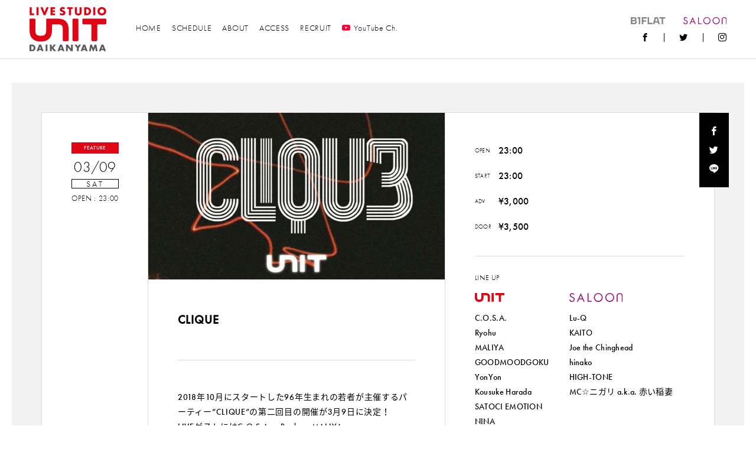

--- FILE ---
content_type: text/html; charset=UTF-8
request_url: https://www.unit-tokyo.com/schedule/963/
body_size: 56293
content:
<!doctype html>
<html>
    <head>
        <meta charset="utf-8">
        <meta http-equiv="X-UA-Compatible" content="IE=edge">
        <meta name="viewport" content="width=device-width,initial-scale=1">
        
        	<style>img:is([sizes="auto" i], [sizes^="auto," i]) { contain-intrinsic-size: 3000px 1500px }</style>
	
		<!-- All in One SEO 4.8.5 - aioseo.com -->
		<title>CLIQUE | UNIT</title>
	<meta name="description" content="2018年10月にスタートした96年生まれの若者が主催するパーティー”CLIQUE”の第二回目の開催が3月9日" />
	<meta name="robots" content="max-image-preview:large" />
	<meta name="author" content="unit-staff"/>
	<link rel="canonical" href="https://www.unit-tokyo.com/schedule/963/" />
	<meta name="generator" content="All in One SEO (AIOSEO) 4.8.5" />
		<meta property="og:locale" content="ja_JP" />
		<meta property="og:site_name" content="UNIT" />
		<meta property="og:type" content="article" />
		<meta property="og:title" content="CLIQUE | UNIT" />
		<meta property="og:description" content="2018年10月にスタートした96年生まれの若者が主催するパーティー”CLIQUE”の第二回目の開催が3月9日" />
		<meta property="og:url" content="https://www.unit-tokyo.com/schedule/963/" />
		<meta property="og:image" content="https://www.unit-tokyo.com/wp/wp-content/uploads/2019/01/CLIQUE.jpg" />
		<meta property="og:image:secure_url" content="https://www.unit-tokyo.com/wp/wp-content/uploads/2019/01/CLIQUE.jpg" />
		<meta property="og:image:width" content="1890" />
		<meta property="og:image:height" content="1063" />
		<meta property="article:published_time" content="2019-01-22T11:04:51+00:00" />
		<meta property="article:modified_time" content="2019-02-26T09:21:40+00:00" />
		<meta name="twitter:card" content="summary" />
		<meta name="twitter:title" content="CLIQUE | UNIT" />
		<meta name="twitter:description" content="2018年10月にスタートした96年生まれの若者が主催するパーティー”CLIQUE”の第二回目の開催が3月9日" />
		<meta name="twitter:image" content="https://www.unit-tokyo.com/wp/wp-content/uploads/2019/01/CLIQUE.jpg" />
		<script type="application/ld+json" class="aioseo-schema">
			{"@context":"https:\/\/schema.org","@graph":[{"@type":"BreadcrumbList","@id":"https:\/\/www.unit-tokyo.com\/schedule\/963\/#breadcrumblist","itemListElement":[{"@type":"ListItem","@id":"https:\/\/www.unit-tokyo.com#listItem","position":1,"name":"\u30db\u30fc\u30e0","item":"https:\/\/www.unit-tokyo.com","nextItem":{"@type":"ListItem","@id":"https:\/\/www.unit-tokyo.com\/schedule\/#listItem","name":"\u30a4\u30d9\u30f3\u30c8"}},{"@type":"ListItem","@id":"https:\/\/www.unit-tokyo.com\/schedule\/#listItem","position":2,"name":"\u30a4\u30d9\u30f3\u30c8","item":"https:\/\/www.unit-tokyo.com\/schedule\/","nextItem":{"@type":"ListItem","@id":"https:\/\/www.unit-tokyo.com\/schedule\/%e3%82%ab%e3%83%86%e3%82%b4%e3%83%aa%e3%83%bc\/club\/#listItem","name":"CLUB"},"previousItem":{"@type":"ListItem","@id":"https:\/\/www.unit-tokyo.com#listItem","name":"\u30db\u30fc\u30e0"}},{"@type":"ListItem","@id":"https:\/\/www.unit-tokyo.com\/schedule\/%e3%82%ab%e3%83%86%e3%82%b4%e3%83%aa%e3%83%bc\/club\/#listItem","position":3,"name":"CLUB","item":"https:\/\/www.unit-tokyo.com\/schedule\/%e3%82%ab%e3%83%86%e3%82%b4%e3%83%aa%e3%83%bc\/club\/","nextItem":{"@type":"ListItem","@id":"https:\/\/www.unit-tokyo.com\/schedule\/963\/#listItem","name":"CLIQUE"},"previousItem":{"@type":"ListItem","@id":"https:\/\/www.unit-tokyo.com\/schedule\/#listItem","name":"\u30a4\u30d9\u30f3\u30c8"}},{"@type":"ListItem","@id":"https:\/\/www.unit-tokyo.com\/schedule\/963\/#listItem","position":4,"name":"CLIQUE","previousItem":{"@type":"ListItem","@id":"https:\/\/www.unit-tokyo.com\/schedule\/%e3%82%ab%e3%83%86%e3%82%b4%e3%83%aa%e3%83%bc\/club\/#listItem","name":"CLUB"}}]},{"@type":"Organization","@id":"https:\/\/www.unit-tokyo.com\/#organization","name":"UNIT","url":"https:\/\/www.unit-tokyo.com\/"},{"@type":"Person","@id":"https:\/\/www.unit-tokyo.com\/author\/unit-staff\/#author","url":"https:\/\/www.unit-tokyo.com\/author\/unit-staff\/","name":"unit-staff","image":{"@type":"ImageObject","@id":"https:\/\/www.unit-tokyo.com\/schedule\/963\/#authorImage","url":"https:\/\/secure.gravatar.com\/avatar\/8b6abb691e1aefb35b02c9970bc205b0e0972510bdc915790dd144e5a4fbfb39?s=96&d=mm&r=g","width":96,"height":96,"caption":"unit-staff"}},{"@type":"WebPage","@id":"https:\/\/www.unit-tokyo.com\/schedule\/963\/#webpage","url":"https:\/\/www.unit-tokyo.com\/schedule\/963\/","name":"CLIQUE | UNIT","description":"2018\u5e7410\u6708\u306b\u30b9\u30bf\u30fc\u30c8\u3057\u305f96\u5e74\u751f\u307e\u308c\u306e\u82e5\u8005\u304c\u4e3b\u50ac\u3059\u308b\u30d1\u30fc\u30c6\u30a3\u30fc\u201dCLIQUE\u201d\u306e\u7b2c\u4e8c\u56de\u76ee\u306e\u958b\u50ac\u304c3\u67089\u65e5","inLanguage":"ja","isPartOf":{"@id":"https:\/\/www.unit-tokyo.com\/#website"},"breadcrumb":{"@id":"https:\/\/www.unit-tokyo.com\/schedule\/963\/#breadcrumblist"},"author":{"@id":"https:\/\/www.unit-tokyo.com\/author\/unit-staff\/#author"},"creator":{"@id":"https:\/\/www.unit-tokyo.com\/author\/unit-staff\/#author"},"image":{"@type":"ImageObject","url":"https:\/\/www.unit-tokyo.com\/wp\/wp-content\/uploads\/2019\/01\/CLIQUE.jpg","@id":"https:\/\/www.unit-tokyo.com\/schedule\/963\/#mainImage","width":1890,"height":1063},"primaryImageOfPage":{"@id":"https:\/\/www.unit-tokyo.com\/schedule\/963\/#mainImage"},"datePublished":"2019-01-22T20:04:51+09:00","dateModified":"2019-02-26T18:21:40+09:00"},{"@type":"WebSite","@id":"https:\/\/www.unit-tokyo.com\/#website","url":"https:\/\/www.unit-tokyo.com\/","name":"UNIT","inLanguage":"ja","publisher":{"@id":"https:\/\/www.unit-tokyo.com\/#organization"}}]}
		</script>
		<!-- All in One SEO -->

<link rel="alternate" type="application/rss+xml" title="UNIT &raquo; CLIQUE のコメントのフィード" href="https://www.unit-tokyo.com/schedule/963/feed/" />
<link rel='stylesheet' id='tribe-accessibility-css-css' href='https://www.unit-tokyo.com/wp/wp-content/plugins/the-events-calendar/common/src/resources/css/accessibility.min.css?ver=4.14.15' type='text/css' media='all' />
<link rel='stylesheet' id='tribe-events-full-calendar-style-css' href='https://www.unit-tokyo.com/wp/wp-content/plugins/the-events-calendar/src/resources/css/tribe-events-full.min.css?ver=5.14.0.4' type='text/css' media='all' />
<link rel='stylesheet' id='tribe-events-custom-jquery-styles-css' href='https://www.unit-tokyo.com/wp/wp-content/plugins/the-events-calendar/vendor/jquery/smoothness/jquery-ui-1.8.23.custom.css?ver=5.14.0.4' type='text/css' media='all' />
<link rel='stylesheet' id='tribe-events-bootstrap-datepicker-css-css' href='https://www.unit-tokyo.com/wp/wp-content/plugins/the-events-calendar/vendor/bootstrap-datepicker/css/bootstrap-datepicker.standalone.min.css?ver=5.14.0.4' type='text/css' media='all' />
<link rel='stylesheet' id='tribe-events-calendar-style-css' href='https://www.unit-tokyo.com/wp/wp-content/plugins/the-events-calendar/src/resources/css/tribe-events-theme.min.css?ver=5.14.0.4' type='text/css' media='all' />
<style id='tribe-events-calendar-style-inline-css' type='text/css'>
.tribe-events-list-widget .tribe-event-featured .tribe-event-image,
				.tribe-events-venue-widget .tribe-event-featured .tribe-event-image,
				.tribe-events-adv-list-widget .tribe-event-featured .tribe-event-image,
				.tribe-mini-calendar-list-wrapper .tribe-event-featured .tribe-event-image {
					display: none;
				}
</style>
<link rel='stylesheet' id='tribe-events-calendar-full-mobile-style-css' href='https://www.unit-tokyo.com/wp/wp-content/plugins/the-events-calendar/src/resources/css/tribe-events-full-mobile.min.css?ver=5.14.0.4' type='text/css' media='only screen and (max-width: 768px)' />
<link rel='stylesheet' id='tribe-events-calendar-mobile-style-css' href='https://www.unit-tokyo.com/wp/wp-content/plugins/the-events-calendar/src/resources/css/tribe-events-theme-mobile.min.css?ver=5.14.0.4' type='text/css' media='only screen and (max-width: 768px)' />
<link rel='stylesheet' id='wp-block-library-css' href='https://www.unit-tokyo.com/wp/wp-includes/css/dist/block-library/style.min.css?ver=6.8.3' type='text/css' media='all' />
<style id='classic-theme-styles-inline-css' type='text/css'>
/*! This file is auto-generated */
.wp-block-button__link{color:#fff;background-color:#32373c;border-radius:9999px;box-shadow:none;text-decoration:none;padding:calc(.667em + 2px) calc(1.333em + 2px);font-size:1.125em}.wp-block-file__button{background:#32373c;color:#fff;text-decoration:none}
</style>
<style id='global-styles-inline-css' type='text/css'>
:root{--wp--preset--aspect-ratio--square: 1;--wp--preset--aspect-ratio--4-3: 4/3;--wp--preset--aspect-ratio--3-4: 3/4;--wp--preset--aspect-ratio--3-2: 3/2;--wp--preset--aspect-ratio--2-3: 2/3;--wp--preset--aspect-ratio--16-9: 16/9;--wp--preset--aspect-ratio--9-16: 9/16;--wp--preset--color--black: #000000;--wp--preset--color--cyan-bluish-gray: #abb8c3;--wp--preset--color--white: #ffffff;--wp--preset--color--pale-pink: #f78da7;--wp--preset--color--vivid-red: #cf2e2e;--wp--preset--color--luminous-vivid-orange: #ff6900;--wp--preset--color--luminous-vivid-amber: #fcb900;--wp--preset--color--light-green-cyan: #7bdcb5;--wp--preset--color--vivid-green-cyan: #00d084;--wp--preset--color--pale-cyan-blue: #8ed1fc;--wp--preset--color--vivid-cyan-blue: #0693e3;--wp--preset--color--vivid-purple: #9b51e0;--wp--preset--gradient--vivid-cyan-blue-to-vivid-purple: linear-gradient(135deg,rgba(6,147,227,1) 0%,rgb(155,81,224) 100%);--wp--preset--gradient--light-green-cyan-to-vivid-green-cyan: linear-gradient(135deg,rgb(122,220,180) 0%,rgb(0,208,130) 100%);--wp--preset--gradient--luminous-vivid-amber-to-luminous-vivid-orange: linear-gradient(135deg,rgba(252,185,0,1) 0%,rgba(255,105,0,1) 100%);--wp--preset--gradient--luminous-vivid-orange-to-vivid-red: linear-gradient(135deg,rgba(255,105,0,1) 0%,rgb(207,46,46) 100%);--wp--preset--gradient--very-light-gray-to-cyan-bluish-gray: linear-gradient(135deg,rgb(238,238,238) 0%,rgb(169,184,195) 100%);--wp--preset--gradient--cool-to-warm-spectrum: linear-gradient(135deg,rgb(74,234,220) 0%,rgb(151,120,209) 20%,rgb(207,42,186) 40%,rgb(238,44,130) 60%,rgb(251,105,98) 80%,rgb(254,248,76) 100%);--wp--preset--gradient--blush-light-purple: linear-gradient(135deg,rgb(255,206,236) 0%,rgb(152,150,240) 100%);--wp--preset--gradient--blush-bordeaux: linear-gradient(135deg,rgb(254,205,165) 0%,rgb(254,45,45) 50%,rgb(107,0,62) 100%);--wp--preset--gradient--luminous-dusk: linear-gradient(135deg,rgb(255,203,112) 0%,rgb(199,81,192) 50%,rgb(65,88,208) 100%);--wp--preset--gradient--pale-ocean: linear-gradient(135deg,rgb(255,245,203) 0%,rgb(182,227,212) 50%,rgb(51,167,181) 100%);--wp--preset--gradient--electric-grass: linear-gradient(135deg,rgb(202,248,128) 0%,rgb(113,206,126) 100%);--wp--preset--gradient--midnight: linear-gradient(135deg,rgb(2,3,129) 0%,rgb(40,116,252) 100%);--wp--preset--font-size--small: 13px;--wp--preset--font-size--medium: 20px;--wp--preset--font-size--large: 36px;--wp--preset--font-size--x-large: 42px;--wp--preset--spacing--20: 0.44rem;--wp--preset--spacing--30: 0.67rem;--wp--preset--spacing--40: 1rem;--wp--preset--spacing--50: 1.5rem;--wp--preset--spacing--60: 2.25rem;--wp--preset--spacing--70: 3.38rem;--wp--preset--spacing--80: 5.06rem;--wp--preset--shadow--natural: 6px 6px 9px rgba(0, 0, 0, 0.2);--wp--preset--shadow--deep: 12px 12px 50px rgba(0, 0, 0, 0.4);--wp--preset--shadow--sharp: 6px 6px 0px rgba(0, 0, 0, 0.2);--wp--preset--shadow--outlined: 6px 6px 0px -3px rgba(255, 255, 255, 1), 6px 6px rgba(0, 0, 0, 1);--wp--preset--shadow--crisp: 6px 6px 0px rgba(0, 0, 0, 1);}:where(.is-layout-flex){gap: 0.5em;}:where(.is-layout-grid){gap: 0.5em;}body .is-layout-flex{display: flex;}.is-layout-flex{flex-wrap: wrap;align-items: center;}.is-layout-flex > :is(*, div){margin: 0;}body .is-layout-grid{display: grid;}.is-layout-grid > :is(*, div){margin: 0;}:where(.wp-block-columns.is-layout-flex){gap: 2em;}:where(.wp-block-columns.is-layout-grid){gap: 2em;}:where(.wp-block-post-template.is-layout-flex){gap: 1.25em;}:where(.wp-block-post-template.is-layout-grid){gap: 1.25em;}.has-black-color{color: var(--wp--preset--color--black) !important;}.has-cyan-bluish-gray-color{color: var(--wp--preset--color--cyan-bluish-gray) !important;}.has-white-color{color: var(--wp--preset--color--white) !important;}.has-pale-pink-color{color: var(--wp--preset--color--pale-pink) !important;}.has-vivid-red-color{color: var(--wp--preset--color--vivid-red) !important;}.has-luminous-vivid-orange-color{color: var(--wp--preset--color--luminous-vivid-orange) !important;}.has-luminous-vivid-amber-color{color: var(--wp--preset--color--luminous-vivid-amber) !important;}.has-light-green-cyan-color{color: var(--wp--preset--color--light-green-cyan) !important;}.has-vivid-green-cyan-color{color: var(--wp--preset--color--vivid-green-cyan) !important;}.has-pale-cyan-blue-color{color: var(--wp--preset--color--pale-cyan-blue) !important;}.has-vivid-cyan-blue-color{color: var(--wp--preset--color--vivid-cyan-blue) !important;}.has-vivid-purple-color{color: var(--wp--preset--color--vivid-purple) !important;}.has-black-background-color{background-color: var(--wp--preset--color--black) !important;}.has-cyan-bluish-gray-background-color{background-color: var(--wp--preset--color--cyan-bluish-gray) !important;}.has-white-background-color{background-color: var(--wp--preset--color--white) !important;}.has-pale-pink-background-color{background-color: var(--wp--preset--color--pale-pink) !important;}.has-vivid-red-background-color{background-color: var(--wp--preset--color--vivid-red) !important;}.has-luminous-vivid-orange-background-color{background-color: var(--wp--preset--color--luminous-vivid-orange) !important;}.has-luminous-vivid-amber-background-color{background-color: var(--wp--preset--color--luminous-vivid-amber) !important;}.has-light-green-cyan-background-color{background-color: var(--wp--preset--color--light-green-cyan) !important;}.has-vivid-green-cyan-background-color{background-color: var(--wp--preset--color--vivid-green-cyan) !important;}.has-pale-cyan-blue-background-color{background-color: var(--wp--preset--color--pale-cyan-blue) !important;}.has-vivid-cyan-blue-background-color{background-color: var(--wp--preset--color--vivid-cyan-blue) !important;}.has-vivid-purple-background-color{background-color: var(--wp--preset--color--vivid-purple) !important;}.has-black-border-color{border-color: var(--wp--preset--color--black) !important;}.has-cyan-bluish-gray-border-color{border-color: var(--wp--preset--color--cyan-bluish-gray) !important;}.has-white-border-color{border-color: var(--wp--preset--color--white) !important;}.has-pale-pink-border-color{border-color: var(--wp--preset--color--pale-pink) !important;}.has-vivid-red-border-color{border-color: var(--wp--preset--color--vivid-red) !important;}.has-luminous-vivid-orange-border-color{border-color: var(--wp--preset--color--luminous-vivid-orange) !important;}.has-luminous-vivid-amber-border-color{border-color: var(--wp--preset--color--luminous-vivid-amber) !important;}.has-light-green-cyan-border-color{border-color: var(--wp--preset--color--light-green-cyan) !important;}.has-vivid-green-cyan-border-color{border-color: var(--wp--preset--color--vivid-green-cyan) !important;}.has-pale-cyan-blue-border-color{border-color: var(--wp--preset--color--pale-cyan-blue) !important;}.has-vivid-cyan-blue-border-color{border-color: var(--wp--preset--color--vivid-cyan-blue) !important;}.has-vivid-purple-border-color{border-color: var(--wp--preset--color--vivid-purple) !important;}.has-vivid-cyan-blue-to-vivid-purple-gradient-background{background: var(--wp--preset--gradient--vivid-cyan-blue-to-vivid-purple) !important;}.has-light-green-cyan-to-vivid-green-cyan-gradient-background{background: var(--wp--preset--gradient--light-green-cyan-to-vivid-green-cyan) !important;}.has-luminous-vivid-amber-to-luminous-vivid-orange-gradient-background{background: var(--wp--preset--gradient--luminous-vivid-amber-to-luminous-vivid-orange) !important;}.has-luminous-vivid-orange-to-vivid-red-gradient-background{background: var(--wp--preset--gradient--luminous-vivid-orange-to-vivid-red) !important;}.has-very-light-gray-to-cyan-bluish-gray-gradient-background{background: var(--wp--preset--gradient--very-light-gray-to-cyan-bluish-gray) !important;}.has-cool-to-warm-spectrum-gradient-background{background: var(--wp--preset--gradient--cool-to-warm-spectrum) !important;}.has-blush-light-purple-gradient-background{background: var(--wp--preset--gradient--blush-light-purple) !important;}.has-blush-bordeaux-gradient-background{background: var(--wp--preset--gradient--blush-bordeaux) !important;}.has-luminous-dusk-gradient-background{background: var(--wp--preset--gradient--luminous-dusk) !important;}.has-pale-ocean-gradient-background{background: var(--wp--preset--gradient--pale-ocean) !important;}.has-electric-grass-gradient-background{background: var(--wp--preset--gradient--electric-grass) !important;}.has-midnight-gradient-background{background: var(--wp--preset--gradient--midnight) !important;}.has-small-font-size{font-size: var(--wp--preset--font-size--small) !important;}.has-medium-font-size{font-size: var(--wp--preset--font-size--medium) !important;}.has-large-font-size{font-size: var(--wp--preset--font-size--large) !important;}.has-x-large-font-size{font-size: var(--wp--preset--font-size--x-large) !important;}
:where(.wp-block-post-template.is-layout-flex){gap: 1.25em;}:where(.wp-block-post-template.is-layout-grid){gap: 1.25em;}
:where(.wp-block-columns.is-layout-flex){gap: 2em;}:where(.wp-block-columns.is-layout-grid){gap: 2em;}
:root :where(.wp-block-pullquote){font-size: 1.5em;line-height: 1.6;}
</style>
<link rel='stylesheet' id='arve-css' href='https://www.unit-tokyo.com/wp/wp-content/plugins/advanced-responsive-video-embedder/build/main.css?ver=10.6.14' type='text/css' media='all' />
<script type="text/javascript" src="https://www.unit-tokyo.com/wp/wp-includes/js/jquery/jquery.min.js?ver=3.7.1" id="jquery-core-js"></script>
<script type="text/javascript" src="https://www.unit-tokyo.com/wp/wp-includes/js/jquery/jquery-migrate.min.js?ver=3.4.1" id="jquery-migrate-js"></script>
<script type="text/javascript" src="https://www.unit-tokyo.com/wp/wp-content/plugins/the-events-calendar/vendor/php-date-formatter/js/php-date-formatter.min.js?ver=5.14.0.4" id="tribe-events-php-date-formatter-js"></script>
<script type="text/javascript" src="https://www.unit-tokyo.com/wp/wp-content/plugins/the-events-calendar/common/vendor/momentjs/moment.min.js?ver=4.14.15" id="tribe-moment-js"></script>
<script type="text/javascript" src="https://www.unit-tokyo.com/wp/wp-content/plugins/the-events-calendar/common/vendor/momentjs/locale.min.js?ver=4.14.15" id="tribe-moment-locales-js"></script>
<script type="text/javascript" id="tribe-events-dynamic-js-extra">
/* <![CDATA[ */
var tribe_dynamic_help_text = {"date_with_year":"Y.m.j","date_no_year":"Y.m.j","datepicker_format":"Y-m-d","datepicker_format_index":"0","days":["\u65e5\u66dc\u65e5","\u6708\u66dc\u65e5","\u706b\u66dc\u65e5","\u6c34\u66dc\u65e5","\u6728\u66dc\u65e5","\u91d1\u66dc\u65e5","\u571f\u66dc\u65e5"],"daysShort":["\u65e5","\u6708","\u706b","\u6c34","\u6728","\u91d1","\u571f"],"months":["1\u6708","2\u6708","3\u6708","4\u6708","5\u6708","6\u6708","7\u6708","8\u6708","9\u6708","10\u6708","11\u6708","12\u6708"],"monthsShort":["Jan","Feb","Mar","Apr","5\u6708","Jun","Jul","Aug","Sep","Oct","Nov","Dec"],"msgs":"[\"\\u3053\\u306e\\u30a4\\u30d9\\u30f3\\u30c8\\u306f %%startdatewithyear%% \\u306e %%starttime%% \\u304b\\u3089 %%endtime%% \\u3067\\u3059\\u3002\",\"\\u3053\\u306e\\u30a4\\u30d9\\u30f3\\u30c8\\u306f %%startdatewithyear%% \\u306e %%starttime%% \\u3067\\u3059\\u3002\",\"\\u3053\\u306e\\u30a4\\u30d9\\u30f3\\u30c8\\u306f %%startdatewithyear%% \\u7d42\\u65e5\\u3067\\u3059\\u3002\",\"\\u3053\\u306e\\u30a4\\u30d9\\u30f3\\u30c8\\u306f\\u3001%%startdatenoyear%%\\u306e%%starttime%%\\u304b\\u3089\\u958b\\u59cb\\u3057\\u3001%%enddatewithyear%%\\u306e%%endtime%%\\u3067\\u7d42\\u4e86\\u3057\\u307e\\u3059\\u3002\",\"\\u3053\\u306e\\u30a4\\u30d9\\u30f3\\u30c8\\u306f %%startdatenoyear%% %%starttime%%  \\u958b\\u59cb %%enddatewithyear%% \\u7d42\\u4e86\\u3067\\u3059\\u3002\",\"\\u3053\\u306e\\u30a4\\u30d9\\u30f3\\u30c8\\u306f %%startdatewithyear%% \\u304b\\u3089 %%enddatewithyear%% \\u307e\\u3067\\u306e\\u7d42\\u65e5\\u3067\\u3059\\u3002\"]"};
/* ]]> */
</script>
<script type="text/javascript" src="https://www.unit-tokyo.com/wp/wp-content/plugins/the-events-calendar/src/resources/js/events-dynamic.min.js?ver=5.14.0.4" id="tribe-events-dynamic-js"></script>
<script type="text/javascript" src="https://www.unit-tokyo.com/wp/wp-content/plugins/the-events-calendar/vendor/bootstrap-datepicker/js/bootstrap-datepicker.min.js?ver=5.14.0.4" id="tribe-events-bootstrap-datepicker-js"></script>
<script type="text/javascript" src="https://www.unit-tokyo.com/wp/wp-content/plugins/the-events-calendar/vendor/jquery-resize/jquery.ba-resize.min.js?ver=5.14.0.4" id="tribe-events-jquery-resize-js"></script>
<script type="text/javascript" src="https://www.unit-tokyo.com/wp/wp-content/plugins/the-events-calendar/vendor/jquery-placeholder/jquery.placeholder.min.js?ver=5.14.0.4" id="jquery-placeholder-js"></script>
<script type="text/javascript" id="tribe-events-calendar-script-js-extra">
/* <![CDATA[ */
var tribe_js_config = {"permalink_settings":"\/%category%\/%post_id%\/","events_post_type":"tribe_events","events_base":"https:\/\/www.unit-tokyo.com\/schedule\/","update_urls":{"shortcode":{"list":true,"month":true,"day":true}},"debug":""};
/* ]]> */
</script>
<script type="text/javascript" src="https://www.unit-tokyo.com/wp/wp-content/plugins/the-events-calendar/src/resources/js/tribe-events.min.js?ver=5.14.0.4" id="tribe-events-calendar-script-js"></script>
<script type="text/javascript" src="https://www.unit-tokyo.com/wp/wp-content/plugins/the-events-calendar/src/resources/js/tribe-events-bar.min.js?ver=5.14.0.4" id="tribe-events-bar-js"></script>
<link rel="https://api.w.org/" href="https://www.unit-tokyo.com/wp-json/" /><link rel="alternate" title="JSON" type="application/json" href="https://www.unit-tokyo.com/wp-json/wp/v2/tribe_events/963" /><link rel="alternate" title="oEmbed (JSON)" type="application/json+oembed" href="https://www.unit-tokyo.com/wp-json/oembed/1.0/embed?url=https%3A%2F%2Fwww.unit-tokyo.com%2Fschedule%2F963%2F" />
<link rel="alternate" title="oEmbed (XML)" type="text/xml+oembed" href="https://www.unit-tokyo.com/wp-json/oembed/1.0/embed?url=https%3A%2F%2Fwww.unit-tokyo.com%2Fschedule%2F963%2F&#038;format=xml" />
<meta name="tec-api-version" content="v1"><meta name="tec-api-origin" content="https://www.unit-tokyo.com"><link rel="alternate" href="https://www.unit-tokyo.com/wp-json/tribe/events/v1/events/963" /><script type="application/ld+json">
[{"@context":"http://schema.org","@type":"Event","name":"CLIQUE","description":"&lt;p&gt;2018\u5e7410\u6708\u306b\u30b9\u30bf\u30fc\u30c8\u3057\u305f96\u5e74\u751f\u307e\u308c\u306e\u82e5\u8005\u304c\u4e3b\u50ac\u3059\u308b\u30d1\u30fc\u30c6\u30a3\u30fc\u201dCLIQUE\u201d\u306e\u7b2c\u4e8c\u56de\u76ee\u306e\u958b\u50ac\u304c3\u67089\u65e5\u306b\u6c7a\u5b9a\uff01LIVE\u30b2\u30b9\u30c8\u306b\u306fC.O.S.A.\u3001Ryohu\u3001MALIYA\u3001GOODMOODGOKU\u3001DJ\u3068\u3057\u3066Ko [&hellip;]&lt;/p&gt;\\n","image":"https://www.unit-tokyo.com/wp/wp-content/uploads/2019/01/CLIQUE.jpg","url":"https://www.unit-tokyo.com/schedule/963/","startDate":"2019-03-09T23:00:00+09:00","endDate":"2019-03-10T06:00:00+09:00","performer":"Organization"}]
</script>
        <link rel="stylesheet" href="https://use.typekit.net/ufq2gck.css">
        <link rel="stylesheet" href="https://www.unit-tokyo.com/wp/wp-content/themes/unit-tokyo/assets/css/style.css?0006">
        <link rel="shortcut icon" href="https://www.unit-tokyo.com/wp/wp-content/themes/unit-tokyo/assets/images/common/favicon.ico" />
        <link rel="apple-touch-icon" href="https://www.unit-tokyo.com/wp/wp-content/themes/unit-tokyo/assets/images/common/apple-touch-icon.png" />

        <script async src="https://www.googletagmanager.com/gtag/js?id=UA-1696928-1"></script>
        <script>
            window.dataLayer = window.dataLayer || [];
            function gtag(){dataLayer.push(arguments);}
            gtag('js', new Date());

            gtag('config', 'UA-1696928-1');
        </script>
    </head>
    <body>
        <!------------------------- HEADER --------------------------->
        <header class="l-header">
            <div class="l-header__logo">
                <a href="https://www.unit-tokyo.com">
                    <img src="https://www.unit-tokyo.com/wp/wp-content/themes/unit-tokyo/assets/images/common/logo-live-studio.svg" alt="UNIT" />
                </a>
            </div>
            <nav class="l-gnav">
                <ul class="l-gnav__menu"><!-- is-current -->
                    <li class="l-gnav__menu-item "><a href="https://www.unit-tokyo.com">HOME</a></li>
                    <li class="l-gnav__menu-item"><a href="https://www.unit-tokyo.com/schedule/">SCHEDULE</a></li>
                    <!-- <li class="l-gnav__menu-item"><a href="https://www.unit-tokyo.com/web-magazine/okadada/">WEB MAGAZINE</a></li> -->
                    <li class="l-gnav__menu-item"><a href="https://www.unit-tokyo.com/about/">ABOUT</a></li>
                    <li class="l-gnav__menu-item"><a href="https://www.unit-tokyo.com/access/">ACCESS</a></li>
                    <!-- <li class="l-gnav__menu-item"><a href="https://www.unit-tokyo.com/contact/">CONTACT</a></li> -->
                    <li class="l-gnav__menu-item"><a href="https://www.unit-tokyo.com/recruit/">RECRUIT</a></li>
                     <li class="l-gnav__menu-item"><a href="https://www.youtube.com/channel/UCSoE9vhXFg11Gjw0waTW-KQ?view_as=subscriber" target="_blank"><span class="c-icon-youtube"></span>YouTube Ch.<!--span class="l-gnav__menu-item-balloon">配信スタート</span--></a></li>
                      <!-- <li class="l-gnav__menu-item"><a href="https://readyfor.jp/projects/unit" target="_blank">CROWDFUNDING<span class="l-gnav__menu-item-balloon">ご支援はこちら</span></a></li> -->
                </ul>
            </nav>
            <div class="l-header__sub">
                <ul class="l-header__sub-logo">
                    <li class="l-header__sub-logo-item"><a href="https://b1flat.com/" target="_blank"><img src="https://www.unit-tokyo.com/wp/wp-content/themes/unit-tokyo/assets/images/common/logo-b1flat.svg" alt="UNICE"></a></li>
                    <li class="l-header__sub-logo-item"><a href="https://saloon-tokyo.com/" target="_blank"><img src="https://www.unit-tokyo.com/wp/wp-content/themes/unit-tokyo/assets/images/common/logo-saloon.svg" alt="SALOON"></a></li>
                </ul>
                <ul class="l-header__sns">
                    <li class="l-header__sns-item"><a class="c-icon-facebook" href="https://www.facebook.com/unittokyo" target="_blank"></a></li>
                    <li class="l-header__sns-item"><a class="c-icon-twitter" href="https://twitter.com/UNIT_daikanyama" target="_blank"></a></li>
                    <li class="l-header__sns-item"><a class="c-icon-instagram" href="https://www.instagram.com/unit_tokyo/" target="_blank"></a></li>
                    <!--li class="l-header__sns-item"><a class="c-icon-search" href="#" target="_blank"></a></li-->
                </ul>
            </div>
            <div class="l-header__ch">
            <a href="https://www.youtube.com/channel/UCSoE9vhXFg11Gjw0waTW-KQ?view_as=subscriber" target="_blank"><span class="c-icon-youtube"></span>OFFICIAL Ch.<span class="l-header__ch-balloon">配信スタート</span></a>
        </div>
            <div class="l-header__bg"></div>
        </header>
        <!------------------------- /HEADER --------------------------->
        <!------------------------- GNAV --------------------------->
        <div class="l-gnav-toggle js-gnavi-toggle">
            <div class="l-gnav-toggle__inner">
                <span class="l-gnav-toggle__bar l-gnav-toggle__bar--first"></span>
                <span class="l-gnav-toggle__bar l-gnav-toggle__bar--second"></span>
                <span class="l-gnav-toggle__bar l-gnav-toggle__bar--third"></span>
            </div>
        </div>
        <nav class="l-gnav-sp">
            <div class="l-gnav-sp__wrapper">
                <div class="l-gnav-sp__body">
                    <ul class="l-gnav-sp__menu">
                        <li class="l-gnav-sp__menu-item"><a href="https://www.unit-tokyo.com">HOME</a></li>
                        <li class="l-gnav-sp__menu-item"><a href="https://www.unit-tokyo.com/schedule">SCHEDULE</a></li>
                        <!-- <li class="l-gnav-sp__menu-item"><a href="https://www.unit-tokyo.com/web-magazine/okadada/">WEB MAGAZINE</a></li> -->
                        <li class="l-gnav-sp__menu-item"><a href="https://www.unit-tokyo.com/about/">ABOUT</a></li>
                        <li class="l-gnav-sp__menu-item"><a href="https://www.unit-tokyo.com/access/">ACCESS</a></li>
                         <li class="l-gnav-sp__menu-item"><a href="https://www.unit-tokyo.com/contact/">CONTACT</a></li>
                         <li class="l-gnav-sp__menu-item"><a href="https://www.youtube.com/channel/UCSoE9vhXFg11Gjw0waTW-KQ?view_as=subscriber" target="_blank">YouTube Ch.</a></li>
                         <!-- <li class="l-gnav-sp__menu-item"><a href="https://readyfor.jp/projects/unit" target="_blank">CROWDFUNDING</a></li> -->
                    <li class="l-gnav-sp__menu-item"><a href="https://www.unit-tokyo.com/recruit/">RECRUIT</a></li>
                    </ul>
                    <ul class="l-gnav-sp__sns">
                        <li class="l-gnav-sp__sns-item"><a class="c-icon-facebook" href="https://www.facebook.com/unittokyo" target="_blank"></a></li>
                        <li class="l-gnav-sp__sns-item"><a class="c-icon-twitter" href="https://twitter.com/UNIT_daikanyama" target="_blank"></a></li>
                        <li class="l-gnav-sp__sns-item"><a class="c-icon-instagram" href="https://www.instagram.com/unit_tokyo/" target="_blank"></a></li>
                        <li class="l-gnav-sp__sns-item"><a class="c-icon-youtube" href="https://www.youtube.com/channel/UCSoE9vhXFg11Gjw0waTW-KQ?view_as=subscriber" target="_blank"></a></li>
                    </ul>
                    <ul class="l-gnav-sp__logo">
                        <li class="l-gnav-sp__logo-item"><a href="https://b1flat.com/" target="_blank"><img src="https://www.unit-tokyo.com/wp/wp-content/themes/unit-tokyo/assets/images/common/logo-b1flat.svg" alt="UNICE"></a></li>
                        <li class="l-gnav-sp__logo-item"><a href="https://saloon-tokyo.com/" target="_blank"><img src="https://www.unit-tokyo.com/wp/wp-content/themes/unit-tokyo/assets/images/common/logo-saloon.svg" alt="SALOON"></a></li>
                    </ul>
                </div>
            </div>
        </nav>
        <!------------------------- /GNAV --------------------------->

        <!-- .l-wrapper -->
        <div class="l-wrapper">
            <!------------------------- MAIN --------------------------->
            <main class="l-main is-home">
                <!-- #content -->
<div id="tribe-events" class="tribe-no-js" data-live_ajax="0" data-datepicker_format="0" data-category="" data-featured=""><div class="tribe-events-before-html"></div><span class="tribe-events-ajax-loading"><img decoding="async" class="tribe-events-spinner-medium" src="https://www.unit-tokyo.com/wp/wp-content/plugins/the-events-calendar/src/resources/images/tribe-loading.gif" alt="イベントを読み込み中" /></span><div id="content" class="p-detail">
    <section class="c-section">
        <div class="c-section__inner">
                        <div class="p-detail__container">

                <div class="p-detail__date-box is-pc">
                    <div class="p-detail__date-box-inner">
                                                <p class="p-detail__category p-detail__category--feature">FEATURE</p>
                                                <p class="p-detail__date">03/09</p>
                        <p class="p-detail__week">土</p>
                        <p class="p-detail__open">OPEN : 23:00</p>
                    </div>
                </div>

                <div class="p-detail__body">
                    <div class="p-detail__body-inner  js-matchHeight">
                        <figure class="p-detail__image"><img decoding="async" src="https://www.unit-tokyo.com/wp/wp-content/uploads/2019/01/CLIQUE.jpg" class="attachment-large size-large wp-post-image" alt="" srcset="https://www.unit-tokyo.com/wp/wp-content/uploads/2019/01/CLIQUE.jpg 1890w, https://www.unit-tokyo.com/wp/wp-content/uploads/2019/01/CLIQUE-768x432.jpg 768w" sizes="(max-width: 1890px) 100vw, 1890px" /></figure>
                        <div class="p-detail__title-box">
                            <div class="p-detail__date-box is-sp">
                                <div class="p-detail__date-box-inner">

                                                                        <p class="p-detail__category p-detail__category--feature">FEATURE</p>
                                    
                                    <p class="p-detail__date">03/09</p>
                                    <p class="p-detail__week">土</p>
                                    <p class="p-detail__open">OPEN : 23:00</p>
                                </div>
                            </div>

                            <div class="p-detail__title-box-inner">
                                                                                                <h1 class="p-detail__title">CLIQUE</h1>
                                                                                            </div>
                        </div>
                        <div class="p-detail__lead-box">
                            <div class="p-detail__lead-box-inner">
                                                                <div class="p-detail__text"><div>2018年10月にスタートした96年生まれの若者が主催するパーティー”CLIQUE”の第二回目の開催が3月9日に決定！<br class="" />LIVEゲストにはC.O.S.A.、Ryohu、MALIYA、GOODMOODGOKU、DJとしてKosuke Harada、YonYon、NINAなどに加え、世界的なダンサーとしても有名なSATOCI ENOMOTIONが登場する。またSALOONのフロアではニュージェネレーションDJが夜を彩る。HIPHOPだけに留まらない、クラブカルチャーが新しい時代に向かっている現代において起爆剤になるようなイベントになることは間違いない。</div>
</div>
                            </div>
                        </div>
                        <div class="p-detail__info js-matchHeight">
                            <div class="p-detail__info-inner">
                                <dl class="p-detail__open-door">
                                                                        <div>
                                        <dt>OPEN</dt>
                                        <dd>23:00</dd>
                                    </div>
                                                                                                            <div>
                                        <dt>START</dt>
                                        <dd>23:00</dd>
                                    </div>
                                                                                                            <div>
                                        <dt>ADV</dt>
                                        <dd>¥3,000</dd>
                                    </div>
                                                                                                                                                <div>
                                        <dt>DOOR</dt>
                                        <dd>¥3,500</dd>
                                    </div>
                                                                                                                                                                                </dl>
                                <div class="p-detail__sns u-sp-block">
                                    <ul class="p-detail__sns-list">
                                        <li>
    <a class="c-icon-facebook" href="//www.facebook.com/sharer.php?src=bm&u=https://www.unit-tokyo.com/schedule/963/&t=CLIQUE" title="Facebookでシェア" onclick="javascript:window.open(this.href, '_blank', 'menubar=no,toolbar=no,resizable=yes,scrollbars=yes,height=800,width=600');return false;"></a>
</li>
<li>
    <a class="c-icon-twitter" href="//twitter.com/share?text=CLIQUE&url=https://www.unit-tokyo.com/schedule/963/&via=UNIT_daikanyama" title="Twitterでシェア" onclick="javascript:window.open(this.href, '_blank', 'menubar=no,toolbar=no,resizable=yes,scrollbars=yes,height=400,width=600');return false;"></a>
</li>
<li>
    <a class="c-icon-line" href="//line.me/R/msg/text/?CLIQUE%0Ahttps://www.unit-tokyo.com/schedule/963/" target="_blank" title="LINEに送る"></a>
</li>
                                    </ul>
                                </div>
                                <dl class="p-detail__lineup">
                                    <dt>LINE UP</dt>
                                    <dd>
                                                                                <div class="p-detail__lineup-inner">
                                            <img decoding="async" src="https://www.unit-tokyo.com/wp/wp-content/themes/unit-tokyo/assets/images/common/logo.svg" class="p-detail__lineup-logo">

                                                                                                                                    <div class="p-detail__lineup-artist">
                                                <p>C.O.S.A.</p>
<p>Ryohu<br class="" />MALIYA<br class="" />GOODMOODGOKU<br class="" />YonYon</p>
<p>Kousuke Harada</p>
<p>SATOCI EMOTION</p>
<p>NINA</p>
<p>Sach Lee</p>
                                            </div>
                                                                                                                                    <div class="p-detail__lineup-artist">
                                                                                            </div>
                                                                                    </div>
                                                                                                                        <div class="p-detail__lineup-inner">
                                            <img decoding="async" src="https://www.unit-tokyo.com/wp/wp-content/themes/unit-tokyo/assets/images/common/logo-saloon.svg" class="p-detail__lineup-logo">
                                                                                                                                    <div class="p-detail__lineup-artist">
                                                <p>Lu-Q</p>
<p>KAITO</p>
<p>Joe the Chinghead</p>
<p>hinako</p>
<p>HIGH-TONE</p>
<p>MC☆ニガリ a.k.a. 赤い稲妻</p>
                                            </div>
                                                                                    </div>
                                                                                                                    </dd>
                                </dl>
                                <div class="p-detail__sub">
                                                                        <figure class="p-detail__flyer">
                                        <img decoding="async" src="https://www.unit-tokyo.com/wp/wp-content/uploads/2019/01/CLIQUE_COMP.jpg">
                                    </figure>
                                                                        <div class="p-detail__sub-inner">
                                                                                <dl class="p-detail__sub-list">
                                            <dt>TICKET</dt>
                                            <dd>
                                                <p>2019.02.02 (SAT) ON SALE</p>
<p>ぴあ</p>
<p>ローソン</p>
<p>e+</p>
                                            </dd>
                                        </dl>
                                                                                                                                                                <dl class="p-detail__sub-list">
                                            <dt>INFORMATION</dt>
                                            <dd>
                                                <p>UNIT: 03-5459-8630</p>
                                            </dd>
                                        </dl>
                                                                                                                                                            </div>
                                </div>
                            </div>
                        </div>
                                            </div>
                </div>
                <div class="p-detail__sns u-pc-block">
                    <ul class="p-detail__sns-list">
                        <li>
    <a class="c-icon-facebook" href="//www.facebook.com/sharer.php?src=bm&u=https://www.unit-tokyo.com/schedule/963/&t=CLIQUE" title="Facebookでシェア" onclick="javascript:window.open(this.href, '_blank', 'menubar=no,toolbar=no,resizable=yes,scrollbars=yes,height=800,width=600');return false;"></a>
</li>
<li>
    <a class="c-icon-twitter" href="//twitter.com/share?text=CLIQUE&url=https://www.unit-tokyo.com/schedule/963/&via=UNIT_daikanyama" title="Twitterでシェア" onclick="javascript:window.open(this.href, '_blank', 'menubar=no,toolbar=no,resizable=yes,scrollbars=yes,height=400,width=600');return false;"></a>
</li>
<li>
    <a class="c-icon-line" href="//line.me/R/msg/text/?CLIQUE%0Ahttps://www.unit-tokyo.com/schedule/963/" target="_blank" title="LINEに送る"></a>
</li>
                    </ul>
                </div>
            </div>
                                </div>
    </section>
    <section class="c-section c-section--white">
        <p class="c-section__heading">UPCOMING</p>
        <div class="c-article__scroll">
            <div class="c-section__inner">
                <div class="c-article__container">
                    <div class="c-article__upcoming">
                                                <article class="c-article__item">
    <a href="https://www.unit-tokyo.com/schedule/12786/">
                <figure class="c-article__item-image" data-img-position="top">
                    <img decoding="async" src="https://www.unit-tokyo.com/wp/wp-content/uploads/2025/08/IMG_7439.jpeg" class="attachment-full size-full wp-post-image" alt="" srcset="https://www.unit-tokyo.com/wp/wp-content/uploads/2025/08/IMG_7439.jpeg 1076w, https://www.unit-tokyo.com/wp/wp-content/uploads/2025/08/IMG_7439-768x1085.jpeg 768w" sizes="(max-width: 1076px) 100vw, 1076px" />                
        </figure>
        <div class="c-article__item-body">
            <div class="c-article__item-body-date-box">
                                <p class="c-article__item-body-category c-article__item-body-category--feature">FEATURE</p>
                                <p class="c-article__item-body-date">01/23</p>
                <p class="c-article__item-body-week">金</p>
                <p class="c-article__item-body-open">OPEN : 18:00</p>            </div>
            <div class="c-article__item-body-title-box">
                                <p class="c-article__item-body-title-top">BLOODAXE TOUR‬</p>
                                                <h1 class="c-article__item-body-title">COMEBACK KID</h1>
                                                <p class="c-article__item-body-title-bottom">WAKE THE DEAD ANNIVERSARY TOUR CELEBRATING 20 YEARS OF WAKE THE DEAD‬</p>
                                                <p class="c-article__item-body-lineup">COMEBACK KID</p>
                            </div>
        </div>
    </a>
</article>
                                                <article class="c-article__item">
    <a href="https://www.unit-tokyo.com/schedule/13283/">
                <figure class="c-article__item-image" data-img-position="contain">
                    <img decoding="async" src="https://www.unit-tokyo.com/wp/wp-content/uploads/2025/10/913a9cb52c571d3fb04b161eb0c29a1d.jpg" class="attachment-full size-full wp-post-image" alt="" srcset="https://www.unit-tokyo.com/wp/wp-content/uploads/2025/10/913a9cb52c571d3fb04b161eb0c29a1d.jpg 1365w, https://www.unit-tokyo.com/wp/wp-content/uploads/2025/10/913a9cb52c571d3fb04b161eb0c29a1d-768x1152.jpg 768w, https://www.unit-tokyo.com/wp/wp-content/uploads/2025/10/913a9cb52c571d3fb04b161eb0c29a1d-1024x1536.jpg 1024w" sizes="(max-width: 1365px) 100vw, 1365px" />                
        </figure>
        <div class="c-article__item-body">
            <div class="c-article__item-body-date-box">
                                <p class="c-article__item-body-category c-article__item-body-category--recommend">RECOMMEND</p>
                                <p class="c-article__item-body-date">01/24</p>
                <p class="c-article__item-body-week">土</p>
                <p class="c-article__item-body-open">OPEN : 17:30</p>            </div>
            <div class="c-article__item-body-title-box">
                                                <h1 class="c-article__item-body-title">爆ぜる、鳴らす、壊して</h1>
                                                                <p class="c-article__item-body-lineup">Haze</p>
                            </div>
        </div>
    </a>
</article>
                                                <article class="c-article__item">
    <a href="https://www.unit-tokyo.com/schedule/13512/">
                <figure class="c-article__item-image" data-img-position="top">
                    <img decoding="async" src="https://www.unit-tokyo.com/wp/wp-content/uploads/2025/12/Daybreak_001.jpg" class="attachment-full size-full wp-post-image" alt="" srcset="https://www.unit-tokyo.com/wp/wp-content/uploads/2025/12/Daybreak_001.jpg 2048w, https://www.unit-tokyo.com/wp/wp-content/uploads/2025/12/Daybreak_001-2000x1396.jpg 2000w, https://www.unit-tokyo.com/wp/wp-content/uploads/2025/12/Daybreak_001-768x536.jpg 768w, https://www.unit-tokyo.com/wp/wp-content/uploads/2025/12/Daybreak_001-1536x1073.jpg 1536w" sizes="(max-width: 2048px) 100vw, 2048px" />                
        </figure>
        <div class="c-article__item-body">
            <div class="c-article__item-body-date-box">
                                <p class="c-article__item-body-category c-article__item-body-category--recommend">RECOMMEND</p>
                                <p class="c-article__item-body-date">01/25</p>
                <p class="c-article__item-body-week">日</p>
                <p class="c-article__item-body-open">OPEN : 13:00</p>            </div>
            <div class="c-article__item-body-title-box">
                                                <h1 class="c-article__item-body-title">【1st.】REBEL -Daybreak-</h1>
                                                                <p class="c-article__item-body-lineup">aoru / xea / ふぉるて / 水篠瀀 / りをん</p>
                            </div>
        </div>
    </a>
</article>
                                                <article class="c-article__item">
    <a href="https://www.unit-tokyo.com/schedule/13520/">
                <figure class="c-article__item-image" data-img-position="top">
                    <img decoding="async" src="https://www.unit-tokyo.com/wp/wp-content/uploads/2025/12/Daybreak_001-1.jpg" class="attachment-full size-full wp-post-image" alt="" srcset="https://www.unit-tokyo.com/wp/wp-content/uploads/2025/12/Daybreak_001-1.jpg 2048w, https://www.unit-tokyo.com/wp/wp-content/uploads/2025/12/Daybreak_001-1-2000x1396.jpg 2000w, https://www.unit-tokyo.com/wp/wp-content/uploads/2025/12/Daybreak_001-1-768x536.jpg 768w, https://www.unit-tokyo.com/wp/wp-content/uploads/2025/12/Daybreak_001-1-1536x1073.jpg 1536w" sizes="(max-width: 2048px) 100vw, 2048px" />                
        </figure>
        <div class="c-article__item-body">
            <div class="c-article__item-body-date-box">
                                <p class="c-article__item-body-category c-article__item-body-category--recommend">RECOMMEND</p>
                                <p class="c-article__item-body-date">01/25</p>
                <p class="c-article__item-body-week">日</p>
                <p class="c-article__item-body-open">OPEN : 17:00</p>            </div>
            <div class="c-article__item-body-title-box">
                                                <h1 class="c-article__item-body-title">【2st.】REBEL -Daybreak-</h1>
                                                                <p class="c-article__item-body-lineup">aoru / xea / ふぉるて / 水篠瀀 / りをん</p>
                            </div>
        </div>
    </a>
</article>
                                                                    </div>
                </div>
            </div>
        </div>
    </section>
</div>
<div class="tribe-events-after-html"></div></div><!-- #tribe-events -->
<!--
This calendar is powered by The Events Calendar.
http://evnt.is/18wn
-->
<!--/ #content -->
</main>
<!------------------------- /MAIN --------------------------->
<!------------------------- FOOTER --------------------------->
<footer class="l-footer">
    <ul class="l-footer__sponsor">
        <li class="l-footer__sponsor-item"><a href="https://www.pioneerdj.com/" target="_blank"><img src="https://www.unit-tokyo.com/wp/wp-content/themes/unit-tokyo/assets/images/sponsor/pioneer-dj.jpg" alt="pioneer DJ"></a></li>
        <li class="l-footer__sponsor-item"><a href="https://www.audio-technica.co.jp/" target="_blank"><img src="https://www.unit-tokyo.com/wp/wp-content/themes/unit-tokyo/assets/images/sponsor/audio-technica.jpg" alt="Audio Technica"></a></li>
        <li class="l-footer__sponsor-item"><a href="http://www.neo-w.com/" target="_blank"><img src="https://www.unit-tokyo.com/wp/wp-content/themes/unit-tokyo/assets/images/sponsor/oyaide.jpg" alt="オヤイデ電気"></a></li>
        <li class="l-footer__sponsor-item"><a href="https://stussy.jp/" target="_blank"><img src="https://www.unit-tokyo.com/wp/wp-content/themes/unit-tokyo/assets/images/sponsor/stussy.jpg" alt="STUSSY"></a></li>
        <li class="l-footer__sponsor-item"><a href="https://tendaysgames.shop" target="_blank"><img src="https://www.unit-tokyo.com/wp/wp-content/themes/unit-tokyo/assets/images/sponsor/tendaysgames.jpg" alt="テンデイズゲームズ"></a></li>
    </ul>
    <div class="l-footer__body">
        <div class="l-footer__body-box">
            <div class="l-footer__logo"><img src="https://www.unit-tokyo.com/wp/wp-content/themes/unit-tokyo/assets/images/common/logo-black.svg" alt="UNIT" /></div>
            <p class="l-footer__address">東京都渋谷区恵比寿西1-34-17 ザ・ハウスビル</p>
            <p class="l-footer__address-en">Za House BLD, B1F 1-34-17, Ebisu-Nishi,<br>
                Shibuya-Ku, Tokyo 150-0021 Japan</p>
        </div>
        <p class="l-footer__tel">TEL: 03-5459-8630<br>
            FAX: 03-3464-1013</p>
        <ul class="l-footer__nav">
            <li class="l-footer__nav-item"><a href="https://www.unit-tokyo.com/contact/">CONTACT</a></li>
            <li class="l-footer__nav-item"><a href="https://www.unit-tokyo.com/recruit/">RECRUIT</a></li>
        </ul>

        <ul class="l-footer__sns">
            <li class="l-footer__sns-item"><a href="https://www.facebook.com/unittokyo" target="_blank" class="c-icon-facebook"></a></li>
            <li class="l-footer__sns-item"><a href="https://twitter.com/UNIT_daikanyama" target="_blank" class="c-icon-twitter"></a></li>
            <li class="l-footer__sns-item"><a href="https://www.instagram.com/unit_tokyo/" target="_blank" class="c-icon-instagram"></a></li>
            <li class="l-footer__sns-item"><a href="https://www.youtube.com/channel/UCSoE9vhXFg11Gjw0waTW-KQ?view_as=subscriber" target="_blank" class="c-icon-youtube"></a></li>
        </ul>

        <ul class="l-footer__sub-logo">
            <li class="l-footer__sub-logo-item"><a href="https://b1flat.com/" target="_blank"><img src="https://www.unit-tokyo.com/wp/wp-content/themes/unit-tokyo/assets/images/common/logo-b1flat-black.svg" alt="UNINE"></a></li>
            <li class="l-footer__sub-logo-item"><a href="https://saloon-tokyo.com/" target="_blank"><img src="https://www.unit-tokyo.com/wp/wp-content/themes/unit-tokyo/assets/images/common/logo-saloon-black.svg" alt="SALOON"></a></li>
            <li class="l-footer__sub-logo-item l-footer__sub-logo-item--type2"><a href="https://type2.work/" target="_blank"><img src="https://www.unit-tokyo.com/wp/wp-content/themes/unit-tokyo/assets/images/common/logo-type2.svg" alt="TYPE2"></a></li>
        </ul>
    </div>
    <address class="l-footer__copyright">©︎ TYPE2,LTD.</address>
</footer>
<!------------------------- /FOOTER --------------------------->
</div>
<!-- /.l-wrapper -->
<script type="speculationrules">
{"prefetch":[{"source":"document","where":{"and":[{"href_matches":"\/*"},{"not":{"href_matches":["\/wp\/wp-*.php","\/wp\/wp-admin\/*","\/wp\/wp-content\/uploads\/*","\/wp\/wp-content\/*","\/wp\/wp-content\/plugins\/*","\/wp\/wp-content\/themes\/unit-tokyo\/*","\/*\\?(.+)"]}},{"not":{"selector_matches":"a[rel~=\"nofollow\"]"}},{"not":{"selector_matches":".no-prefetch, .no-prefetch a"}}]},"eagerness":"conservative"}]}
</script>
		<script>
		( function ( body ) {
			'use strict';
			body.className = body.className.replace( /\btribe-no-js\b/, 'tribe-js' );
		} )( document.body );
		</script>
		<script> /* <![CDATA[ */var tribe_l10n_datatables = {"aria":{"sort_ascending":": activate to sort column ascending","sort_descending":": activate to sort column descending"},"length_menu":"Show _MENU_ entries","empty_table":"No data available in table","info":"Showing _START_ to _END_ of _TOTAL_ entries","info_empty":"Showing 0 to 0 of 0 entries","info_filtered":"(filtered from _MAX_ total entries)","zero_records":"No matching records found","search":"Search:","all_selected_text":"All items on this page were selected. ","select_all_link":"Select all pages","clear_selection":"Clear Selection.","pagination":{"all":"All","next":"Next","previous":"Previous"},"select":{"rows":{"0":"","_":": Selected %d rows","1":": Selected 1 row"}},"datepicker":{"dayNames":["\u65e5\u66dc\u65e5","\u6708\u66dc\u65e5","\u706b\u66dc\u65e5","\u6c34\u66dc\u65e5","\u6728\u66dc\u65e5","\u91d1\u66dc\u65e5","\u571f\u66dc\u65e5"],"dayNamesShort":["\u65e5","\u6708","\u706b","\u6c34","\u6728","\u91d1","\u571f"],"dayNamesMin":["\u65e5","\u6708","\u706b","\u6c34","\u6728","\u91d1","\u571f"],"monthNames":["1\u6708","2\u6708","3\u6708","4\u6708","5\u6708","6\u6708","7\u6708","8\u6708","9\u6708","10\u6708","11\u6708","12\u6708"],"monthNamesShort":["1\u6708","2\u6708","3\u6708","4\u6708","5\u6708","6\u6708","7\u6708","8\u6708","9\u6708","10\u6708","11\u6708","12\u6708"],"monthNamesMin":["1\u6708","2\u6708","3\u6708","4\u6708","5\u6708","6\u6708","7\u6708","8\u6708","9\u6708","10\u6708","11\u6708","12\u6708"],"nextText":"\u6b21","prevText":"\u524d","currentText":"\u4eca\u65e5","closeText":"\u5b8c\u4e86","today":"\u4eca\u65e5","clear":"\u30af\u30ea\u30a2"}};/* ]]> */ </script><script src="https://www.unit-tokyo.com/wp/wp-content/themes/unit-tokyo/assets/js/jquery-3.1.1.min.js"></script>
<script src="https://www.unit-tokyo.com/wp/wp-content/themes/unit-tokyo/assets/js/plugin.js"></script>
<script src="https://www.unit-tokyo.com/wp/wp-content/themes/unit-tokyo/assets/js/scripts.js?001"></script>
</body>
</html>

--- FILE ---
content_type: text/css
request_url: https://www.unit-tokyo.com/wp/wp-content/themes/unit-tokyo/assets/css/style.css?0006
body_size: 182428
content:
@charset "UTF-8";
/* =========================================================

Web Fonts

========================================================= */
@font-face {
  font-family: "Noto Sans Japanese";
  font-style: normal;
  font-weight: 400;
  src: local("NotoSansJP-Regular.otf"), url(//fonts.gstatic.com/ea/notosansjapanese/v6/NotoSansJP-Regular.woff2) format("woff2"), url(//fonts.gstatic.com/ea/notosansjapanese/v6/NotoSansJP-Regular.woff) format("woff"), url(//fonts.gstatic.com/ea/notosansjapanese/v6/NotoSansJP-Regular.otf) format("opentype");
}
@font-face {
  font-family: "Noto Sans Japanese";
  font-style: normal;
  font-weight: 700;
  src: url(//fonts.gstatic.com/ea/notosansjapanese/v6/NotoSansJP-Bold.woff2) format("woff2"), url(//fonts.gstatic.com/ea/notosansjapanese/v6/NotoSansJP-Bold.woff) format("woff"), url(//fonts.gstatic.com/ea/notosansjapanese/v6/NotoSansJP-Bold.otf) format("opentype");
}
/* =========================================================

Foundation

========================================================= */
/*$letter-spacing-l: 0.1em;
$letter-spacing-m: 0.05em;
$letter-spacing-s: 0.02em;
$letter-spacing-no: 0em;*/
/*! normalize.css v3.0.2 | MIT License | git.io/normalize */
/**
* 1. Set default font family to sans-serif.
* 2. Prevent iOS text size adjust after orientation change, without disabling
*    user zoom.
*/
html {
  font-family: sans-serif; /* 1 */
  -ms-text-size-adjust: 100%; /* 2 */
  -webkit-text-size-adjust: 100%; /* 2 */
}

/**
* Remove default margin.
*/
body {
  margin: 0;
}

/* HTML5 display definitions
========================================================================== */
/**
* Correct `block` display not defined for any HTML5 element in IE 8/9.
* Correct `block` display not defined for `details` or `summary` in IE 10/11
* and Firefox.
* Correct `block` display not defined for `main` in IE 11.
*/
article,
aside,
details,
figcaption,
figure,
footer,
header,
hgroup,
main,
menu,
nav,
section,
summary {
  display: block;
}

/**
* 1. Correct `inline-block` display not defined in IE 8/9.
* 2. Normalize vertical alignment of `progress` in Chrome, Firefox, and Opera.
*/
audio,
canvas,
progress,
video {
  display: inline-block; /* 1 */
  vertical-align: baseline; /* 2 */
}

/**
* Prevent modern browsers from displaying `audio` without controls.
* Remove excess height in iOS 5 devices.
*/
audio:not([controls]) {
  display: none;
  height: 0;
}

/**
* Address `[hidden]` styling not present in IE 8/9/10.
* Hide the `template` element in IE 8/9/11, Safari, and Firefox < 22.
*/
[hidden],
template {
  display: none;
}

/* Links
========================================================================== */
/**
* Remove the gray background color from active links in IE 10.
*/
a {
  background-color: transparent;
}

/**
* Improve readability when focused and also mouse hovered in all browsers.
*/
a:active,
a:hover {
  outline: 0;
}

/* Text-level semantics
========================================================================== */
/**
* Address styling not present in IE 8/9/10/11, Safari, and Chrome.
*/
abbr[title] {
  border-bottom: 1px dotted;
}

/**
* Address style set to `bolder` in Firefox 4+, Safari, and Chrome.
*/
b,
strong {
  font-weight: bold;
}

/**
* Address styling not present in Safari and Chrome.
*/
dfn {
  font-style: italic;
}

/**
* Address variable `h1` font-size and margin within `section` and `article`
* contexts in Firefox 4+, Safari, and Chrome.
*/
h1 {
  font-size: 2em;
  margin: 0.67em 0;
}

/**
* Address styling not present in IE 8/9.
*/
mark {
  background: #ff0;
  color: #000;
}

/**
* Address inconsistent and variable font size in all browsers.
*/
small {
  font-size: 80%;
}

/**
* Prevent `sub` and `sup` affecting `line-height` in all browsers.
*/
sub,
sup {
  font-size: 75%;
  line-height: 0;
  position: relative;
  vertical-align: baseline;
}

sup {
  top: -0.5em;
}

sub {
  bottom: -0.25em;
}

/* Embedded content
========================================================================== */
/**
* Remove border when inside `a` element in IE 8/9/10.
*/
img {
  border: 0;
}

/**
* Correct overflow not hidden in IE 9/10/11.
*/
svg:not(:root) {
  overflow: hidden;
}

/* Grouping content
========================================================================== */
/**
* Address margin not present in IE 8/9 and Safari.
*/
figure {
  margin: 0;
}

/**
* Address differences between Firefox and other browsers.
*/
hr {
  -webkit-box-sizing: content-box;
          box-sizing: content-box;
  height: 0;
}

/**
* Contain overflow in all browsers.
*/
pre {
  overflow: auto;
}

/**
* Address odd `em`-unit font size rendering in all browsers.
*/
code,
kbd,
pre,
samp {
  font-family: monospace, monospace;
  font-size: 1em;
}

/* Forms
========================================================================== */
/**
* Known limitation: by default, Chrome and Safari on OS X allow very limited
* styling of `select`, unless a `border` property is set.
*/
/**
* 1. Correct color not being inherited.
*    Known issue: affects color of disabled elements.
* 2. Correct font properties not being inherited.
* 3. Address margins set differently in Firefox 4+, Safari, and Chrome.
*/
button,
input,
optgroup,
select,
textarea {
  color: inherit; /* 1 */
  font: inherit; /* 2 */
  margin: 0; /* 3 */
}

/**
* Address `overflow` set to `hidden` in IE 8/9/10/11.
*/
button {
  overflow: visible;
}

/**
* Address inconsistent `text-transform` inheritance for `button` and `select`.
* All other form control elements do not inherit `text-transform` values.
* Correct `button` style inheritance in Firefox, IE 8/9/10/11, and Opera.
* Correct `select` style inheritance in Firefox.
*/
button,
select {
  text-transform: none;
}

/**
* 1. Avoid the WebKit bug in Android 4.0.* where (2) destroys native `audio`
*    and `video` controls.
* 2. Correct inability to style clickable `input` types in iOS.
* 3. Improve usability and consistency of cursor style between image-type
*    `input` and others.
*/
button,
html input[type=button],
input[type=reset],
input[type=submit] {
  -webkit-appearance: button; /* 2 */
  cursor: pointer; /* 3 */
}

/**
* Re-set default cursor for disabled elements.
*/
button[disabled],
html input[disabled] {
  cursor: default;
}

/**
* Remove inner padding and border in Firefox 4+.
*/
button::-moz-focus-inner,
input::-moz-focus-inner {
  border: 0;
  padding: 0;
}

/**
* Address Firefox 4+ setting `line-height` on `input` using `!important` in
* the UA stylesheet.
*/
input {
  line-height: normal;
}

/**
* It's recommended that you don't attempt to style these elements.
* Firefox's implementation doesn't respect box-sizing, padding, or width.
*
* 1. Address box sizing set to `content-box` in IE 8/9/10.
* 2. Remove excess padding in IE 8/9/10.
*/
input[type=checkbox],
input[type=radio] {
  -webkit-box-sizing: border-box;
          box-sizing: border-box; /* 1 */
  padding: 0; /* 2 */
}

/**
* Fix the cursor style for Chrome's increment/decrement buttons. For certain
* `font-size` values of the `input`, it causes the cursor style of the
* decrement button to change from `default` to `text`.
*/
input[type=number]::-webkit-inner-spin-button,
input[type=number]::-webkit-outer-spin-button {
  height: auto;
}

/**
* 1. Address `appearance` set to `searchfield` in Safari and Chrome.
* 2. Address `box-sizing` set to `border-box` in Safari and Chrome
*    (include `-moz` to future-proof).
*/
input[type=search] {
  -webkit-appearance: textfield; /* 1 */
  -webkit-box-sizing: content-box; /* 2 */
  box-sizing: content-box;
}

/**
* Remove inner padding and search cancel button in Safari and Chrome on OS X.
* Safari (but not Chrome) clips the cancel button when the search input has
* padding (and `textfield` appearance).
*/
input[type=search]::-webkit-search-cancel-button,
input[type=search]::-webkit-search-decoration {
  -webkit-appearance: none;
}

/**
* Define consistent border, margin, and padding.
*/
fieldset {
  border: 1px solid #c0c0c0;
  margin: 0 2px;
  padding: 0.35em 0.625em 0.75em;
}

/**
* 1. Correct `color` not being inherited in IE 8/9/10/11.
* 2. Remove padding so people aren't caught out if they zero out fieldsets.
*/
legend {
  border: 0; /* 1 */
  padding: 0; /* 2 */
}

/**
* Remove default vertical scrollbar in IE 8/9/10/11.
*/
textarea {
  overflow: auto;
}

/**
* Don't inherit the `font-weight` (applied by a rule above).
* NOTE: the default cannot safely be changed in Chrome and Safari on OS X.
*/
optgroup {
  font-weight: bold;
}

/* Tables
========================================================================== */
/**
* Remove most spacing between table cells.
*/
table {
  border-collapse: collapse;
  border-spacing: 0;
}

td,
th {
  padding: 0;
}

/******************************************************************************
* FONT
*******************************************************************************/
* {
  -o-box-sizing: border-box;
  -ms-box-sizing: border-box;
  -webkit-box-sizing: border-box;
          box-sizing: border-box;
  -moz-box-sizing: border-box;
}

footer,
header,
section {
  display: block;
}

dd,
dt,
li,
p,
pre,
td,
th {
  line-break: strict;
  word-break: break-strict;
}

dd,
div,
dl,
dt,
li,
ol,
p,
ul {
  margin: 0;
  padding: 0;
  list-style-type: none;
}

img {
  vertical-align: bottom;
}

input[type=text],
textarea {
  -webkit-appearance: none;
  border-radius: 0;
}

button:focus,
input:focus,
select:focus,
textarea:focus {
  outline: 0;
}

input:-webkit-autofill {
  -webkit-box-shadow: 0 0 0px 1000px #FFF inset;
}

figure {
  margin: 0px;
}

/******************************************************************************

* BASIC

*******************************************************************************/
html {
  font-size: 62.5%;
  overflow-y: visible;
}
html.is-gnav-open {
  overflow: hidden;
}
body {
  color: #000;
  font-weight: 400;
  -webkit-font-kerning: normal;
          font-kerning: normal;
  -webkit-font-feature-settings: "pkna" 1;
          font-feature-settings: "pkna" 1;
  -ms-font-feature-settings: normal;
  -webkit-font-smoothing: antialiased;
  -moz-osx-font-smoothing: grayscale;
  letter-spacing: 0.03em;
  background: #FFF;
  word-wrap: break-word;
  vertical-align: baseline;
  white-space: normal;
  margin: 0;
  padding: 0;
  border: 0;
  outline: 0;
  -webkit-box-sizing: border-box;
          box-sizing: border-box;
  font: 10px/1 "futura-pt", "Noto Sans Japanese", "ヒラギノ角ゴ ProN W3", "Hiragino Kaku Gothic ProN", "メイリオ", "Meiryo", "MS Pゴシック", "MS PGothic", Sans-Serif;
}
body.is-fixed {
  position: fixed;
  width: 100%;
  height: 100%;
  z-index: 1;
}

h1,
h2,
h3,
h4,
h5,
h6 {
  font-weight: 400;
  margin: 0;
}

a {
  color: #000;
  -webkit-transition: 0.3s cubic-bezier(0.645, 0.045, 0.355, 1);
  transition: 0.3s cubic-bezier(0.645, 0.045, 0.355, 1);
  /*
  &:link{
      color: $color-link;
      text-decoration: none;
  }
  &:visited{
      color: $color-link;
      text-decoration: none;
  }*/
}
a:hover {
  color: #666;
  text-decoration: none;
}
a:focus {
  text-decoration: none;
}

a,
a:focus,
a:active,
a:hover,
a:visited,
:focus,
:active,
:hover,
:visited {
  outline: none !important;
  text-decoration: none;
}

#scrollUp {
  display: none !important;
}

.is-animation-trigger {
  visibility: hidden;
}

.is-fadeIn {
  -webkit-animation-fill-mode: both;
          animation-fill-mode: both;
  -webkit-animation-duration: 1s;
          animation-duration: 1s;
  -webkit-animation-name: fadeIn;
          animation-name: fadeIn;
  visibility: visible !important;
}

@-webkit-keyframes fadeIn {
  0% {
    opacity: 0;
    -webkit-transform: translateY(10px);
            transform: translateY(10px);
  }
  100% {
    opacity: 1;
    -webkit-transform: translateY(0);
            transform: translateY(0);
  }
}

@keyframes fadeIn {
  0% {
    opacity: 0;
    -webkit-transform: translateY(10px);
            transform: translateY(10px);
  }
  100% {
    opacity: 1;
    -webkit-transform: translateY(0);
            transform: translateY(0);
  }
}
/* =========================================================
display
========================================================= */
.u-sp-block {
  display: none;
}
@media (max-width: 767px) {
  .u-sp-block {
    display: block;
  }
}

.u-pad-inline {
  display: none !important;
}
@media (max-width: 1023px) {
  .u-pad-inline {
    display: block !important;
  }
}

.u-pc-block {
  display: block;
}
@media (max-width: 767px) {
  .u-pc-block {
    display: none;
  }
}

.u-pad-inline {
  display: none !important;
}
@media (max-width: 1023px) {
  .u-pad-inline {
    display: inline !important;
  }
}

.u-sp-inline {
  display: none !important;
}
@media (max-width: 767px) {
  .u-sp-inline {
    display: inline !important;
  }
}

.u-pc-inline {
  display: inline !important;
}
@media (max-width: 767px) {
  .u-pc-inline {
    display: none !important;
  }
}

.u-sp-inlineblock {
  display: none;
}
@media (max-width: 767px) {
  .u-sp-inlineblock {
    display: inline-block;
  }
}

.u-pc-inlineblock {
  display: inline-block;
}
@media (max-width: 767px) {
  .u-pc-inlineblock {
    display: none;
  }
}

/* =========================================================

Layout

========================================================= */
.l-container {
  max-width: 960px;
  margin-right: auto;
  margin-left: auto;
  padding-left: 20px;
  padding-right: 20px;
}
@media (min-width: 768px) {
  .l-container {
    padding-left: 100px;
    padding-right: 100px;
  }
}
@media (min-width: 1024px) {
  .l-container {
    padding-left: 100px;
    padding-right: 100px;
  }
}
.l-container-fluid {
  width: 100%;
  margin-right: auto;
  margin-left: auto;
  padding-left: 20px;
  padding-right: 20px;
}
@media (min-width: 768px) {
  .l-container-fluid {
    padding-left: 100px;
    padding-right: 100px;
  }
}
@media (min-width: 1024px) {
  .l-container-fluid {
    padding-left: 100px;
    padding-right: 100px;
  }
}
.l-row {
  -webkit-box-sizing: border-box;
          box-sizing: border-box;
  display: -ms-flexbox;
  display: -webkit-box;
  display: flex;
  -ms-flex: 0 1 auto;
  -webkit-box-flex: 0;
  flex: 0 1 auto;
  -ms-flex-direction: row;
  -webkit-box-orient: horizontal;
  -webkit-box-direction: normal;
  flex-direction: row;
  -ms-flex-wrap: wrap;
  flex-wrap: wrap;
  margin-right: -15px;
  margin-left: -15px;
}

.l-row.l-gutter-0 {
  margin-right: 0;
  margin-left: 0;
}

.l-row.l-gutter-10 {
  margin-right: -5px;
  margin-left: -5px;
}

.l-row.l-gutter-16 {
  margin-right: -8px;
  margin-left: -8px;
}

.l-row.l-gutter-20 {
  margin-right: -10px;
  margin-left: -10px;
}

.l-row.l-gutter-30 {
  margin-right: -15px;
  margin-left: -15px;
}

.l-row.l-gutter-40 {
  margin-right: -20px;
  margin-left: -20px;
}

.l-row.l-gutter-50 {
  margin-right: -25px;
  margin-left: -25px;
}

.l-row.l-gutter-60 {
  margin-right: -30px;
  margin-left: -30px;
}

.l-row.l-gutter-70 {
  margin-right: -35px;
  margin-left: -35px;
}

.l-row.l-gutter-80 {
  margin-right: -40px;
  margin-left: -40px;
}

.l-row.l-gutter-90 {
  margin-right: -45px;
  margin-left: -45px;
}

.l-row.l-gutter-100 {
  margin-right: -50px;
  margin-left: -50px;
}

.l-gutter-0 > [class^=l-col-], .l-gutter-0 > [class*=l-col-] {
  padding-right: 0;
  padding-left: 0;
}

.l-gutter-10 > [class^=l-col-], .l-gutter-10 > [class*=l-col-] {
  padding-right: 5px;
  padding-left: 5px;
}

.l-gutter-16 > [class^=l-col-], .l-gutter-16 > [class*=l-col-] {
  padding-right: 8px;
  padding-left: 8px;
}

.l-gutter-20 > [class^=l-col-], .l-gutter-20 > [class*=l-col-] {
  padding-right: 10px;
  padding-left: 10px;
}

.l-gutter-30 > [class^=l-col-], .l-gutter-30 > [class*=l-col-] {
  padding-right: 15px;
  padding-left: 15px;
}

.l-gutter-40 > [class^=l-col-], .l-gutter-40 > [class*=l-col-] {
  padding-right: 20px;
  padding-left: 20px;
}

.l-gutter-50 > [class^=l-col-], .l-gutter-50 > [class*=l-col-] {
  padding-right: 25px;
  padding-left: 25px;
}

.l-gutter-60 > [class^=l-col-], .l-gutter-60 > [class*=l-col-] {
  padding-right: 30px;
  padding-left: 30px;
}

.l-gutter-70 > [class^=l-col-], .l-gutter-70 > [class*=l-col-] {
  padding-right: 35px;
  padding-left: 35px;
}

.l-gutter-80 > [class^=l-col-], .l-gutter-80 > [class*=l-col-] {
  padding-right: 40px;
  padding-left: 40px;
}

.l-gutter-90 > [class^=l-col-], .l-gutter-90 > [class*=l-col-] {
  padding-right: 45px;
  padding-left: 45px;
}

.l-gutter-100 > [class^=l-col-], .l-gutter-100 > [class*=l-col-] {
  padding-right: 50px;
  padding-left: 50px;
}

.l-row.l-gutter-xs-0 {
  margin-right: 0;
  margin-left: 0;
}

.l-row.l-gutter-xs-10 {
  margin-right: -5px;
  margin-left: -5px;
}

.l-row.l-gutter-xs-16 {
  margin-right: -8px;
  margin-left: -8px;
}

.l-row.l-gutter-xs-20 {
  margin-right: -10px;
  margin-left: -10px;
}

.l-row.l-gutter-xs-30 {
  margin-right: -15px;
  margin-left: -15px;
}

.l-row.l-gutter-xs-40 {
  margin-right: -20px;
  margin-left: -20px;
}

.l-row.l-gutter-xs-50 {
  margin-right: -25px;
  margin-left: -25px;
}

.l-row.l-gutter-xs-60 {
  margin-right: -30px;
  margin-left: -30px;
}

.l-row.l-gutter-xs-70 {
  margin-right: -35px;
  margin-left: -35px;
}

.l-row.l-gutter-xs-80 {
  margin-right: -40px;
  margin-left: -40px;
}

.l-row.l-gutter-xs-90 {
  margin-right: -45px;
  margin-left: -45px;
}

.l-row.l-gutter-xs-100 {
  margin-right: -50px;
  margin-left: -50px;
}

.l-gutter-xs-0 > [class^=l-col-], .l-gutter-xs-0 > [class*=l-col-] {
  padding-right: 0;
  padding-left: 0;
}

.l-gutter-xs-10 > [class^=l-col-], .l-gutter-xs-10 > [class*=l-col-] {
  padding-right: 5px;
  padding-left: 5px;
}

.l-gutter-xs-16 > [class^=l-col-], .l-gutter-xs-16 > [class*=l-col-] {
  padding-right: 8px;
  padding-left: 8px;
}

.l-gutter-xs-20 > [class^=l-col-], .l-gutter-xs-20 > [class*=l-col-] {
  padding-right: 10px;
  padding-left: 10px;
}

.l-gutter-xs-30 > [class^=l-col-], .l-gutter-xs-30 > [class*=l-col-] {
  padding-right: 15px;
  padding-left: 15px;
}

.l-gutter-xs-40 > [class^=l-col-], .l-gutter-xs-40 > [class*=l-col-] {
  padding-right: 20px;
  padding-left: 20px;
}

.l-gutter-xs-50 > [class^=l-col-], .l-gutter-xs-50 > [class*=l-col-] {
  padding-right: 25px;
  padding-left: 25px;
}

.l-gutter-xs-60 > [class^=l-col-], .l-gutter-xs-60 > [class*=l-col-] {
  padding-right: 30px;
  padding-left: 30px;
}

.l-gutter-xs-70 > [class^=l-col-], .l-gutter-xs-70 > [class*=l-col-] {
  padding-right: 35px;
  padding-left: 35px;
}

.l-gutter-xs-80 > [class^=l-col-], .l-gutter-xs-80 > [class*=l-col-] {
  padding-right: 40px;
  padding-left: 40px;
}

.l-gutter-xs-90 > [class^=l-col-], .l-gutter-xs-90 > [class*=l-col-] {
  padding-right: 45px;
  padding-left: 45px;
}

.l-gutter-xs-100 > [class^=l-col-], .l-gutter-xs-100 > [class*=l-col-] {
  padding-right: 50px;
  padding-left: 50px;
}

.l-row.is-reverse {
  -ms-flex-direction: row-reverse;
  -webkit-box-orient: horizontal;
  -webkit-box-direction: reverse;
  flex-direction: row-reverse;
}

.l-col.is-reverse {
  -ms-flex-direction: column-reverse;
  -webkit-box-orient: vertical;
  -webkit-box-direction: reverse;
  flex-direction: column-reverse;
}

.l-col-xs,
.l-col-xs-1,
.l-col-xs-2,
.l-col-xs-2_5,
.l-col-xs-3,
.l-col-xs-4,
.l-col-xs-5,
.l-col-xs-6,
.l-col-xs-7,
.l-col-xs-8,
.l-col-xs-9,
.l-col-xs-10,
.l-col-xs-11,
.l-col-xs-12 {
  -webkit-box-sizing: border-box;
          box-sizing: border-box;
  -ms-flex: 0 0 auto;
  -webkit-box-flex: 0;
  flex: 0 0 auto;
  padding-right: 15px;
  padding-left: 15px;
}

.l-col-xs {
  -ms-flex-positive: 1;
  -webkit-box-flex: 1;
  flex-grow: 1;
  -ms-flex-preferred-size: 0;
  flex-basis: 0;
  max-width: 100%;
}

.l-col-xs-1 {
  -ms-flex-preferred-size: 8.333%;
  flex-basis: 8.333%;
  max-width: 8.333%;
}

.l-col-xs-2 {
  -ms-flex-preferred-size: 16.667%;
  flex-basis: 16.667%;
  max-width: 16.667%;
}

.l-col-xs-2_5 {
  -ms-flex-preferred-size: 20%;
  flex-basis: 20%;
  max-width: 20%;
}

.l-col-xs-3 {
  -ms-flex-preferred-size: 25%;
  flex-basis: 25%;
  max-width: 25%;
}

.l-col-xs-4 {
  -ms-flex-preferred-size: 33.333%;
  flex-basis: 33.333%;
  max-width: 33.333%;
}

.l-col-xs-5 {
  -ms-flex-preferred-size: 41.667%;
  flex-basis: 41.667%;
  max-width: 41.667%;
}

.l-col-xs-6 {
  -ms-flex-preferred-size: 50%;
  flex-basis: 50%;
  max-width: 50%;
}

.l-col-xs-7 {
  -ms-flex-preferred-size: 58.333%;
  flex-basis: 58.333%;
  max-width: 58.333%;
}

.l-col-xs-8 {
  -ms-flex-preferred-size: 66.667%;
  flex-basis: 66.667%;
  max-width: 66.667%;
}

.l-col-xs-9 {
  -ms-flex-preferred-size: 75%;
  flex-basis: 75%;
  max-width: 75%;
}

.l-col-xs-10 {
  -ms-flex-preferred-size: 83.333%;
  flex-basis: 83.333%;
  max-width: 83.333%;
}

.l-col-xs-11 {
  -ms-flex-preferred-size: 91.667%;
  flex-basis: 91.667%;
  max-width: 91.667%;
}

.l-col-xs-12 {
  -ms-flex-preferred-size: 100%;
  flex-basis: 100%;
  max-width: 100%;
}

.l-col-xs-offset-1 {
  margin-left: 8.333%;
}

.l-col-xs-offset-2 {
  margin-left: 16.667%;
}

.l-col-xs-offset-2_5 {
  margin-left: 20%;
}

.l-col-xs-offset-3 {
  margin-left: 25%;
}

.l-col-xs-offset-4 {
  margin-left: 33.333%;
}

.l-col-xs-offset-5 {
  margin-left: 41.667%;
}

.l-col-xs-offset-6 {
  margin-left: 50%;
}

.l-col-xs-offset-7 {
  margin-left: 58.333%;
}

.l-col-xs-offset-8 {
  margin-left: 66.667%;
}

.l-col-xs-offset-9 {
  margin-left: 75%;
}

.l-col-xs-offset-10 {
  margin-left: 83.333%;
}

.l-col-xs-offset-11 {
  margin-left: 91.667%;
}

.l-start-xs {
  -ms-flex-pack: start;
  -webkit-box-pack: start;
  justify-content: flex-start;
  text-align: start;
}

.l-center-xs {
  -ms-flex-pack: center;
  -webkit-box-pack: center;
  justify-content: center;
  text-align: center;
}

.l-end-xs {
  -ms-flex-pack: end;
  -webkit-box-pack: end;
  justify-content: flex-end;
  text-align: end;
}

.l-top-xs {
  -ms-flex-align: start;
  -webkit-box-align: start;
  align-items: flex-start;
}

.l-middle-xs {
  -ms-flex-align: center;
  -webkit-box-align: center;
  align-items: center;
}

.l-bottom-xs {
  -ms-flex-align: end;
  -webkit-box-align: end;
  align-items: flex-end;
}

.l-around-xs {
  -ms-flex-pack: distribute;
  justify-content: space-around;
}

.l-between-xs {
  -ms-flex-pack: justify;
  -webkit-box-pack: justify;
  justify-content: space-between;
}

.l-first-xs {
  -ms-flex-order: -1;
  -webkit-box-ordinal-group: 0;
  order: -1;
}

.l-last-xs {
  -ms-flex-order: 1;
  -webkit-box-ordinal-group: 2;
  order: 1;
}

@media (min-width: 768px) {
  .l-col-sm,
  .l-col-sm-1,
  .l-col-sm-2,
  .l-col-sm-2_5,
  .l-col-sm-3,
  .l-col-sm-4,
  .l-col-sm-5,
  .l-col-sm-6,
  .l-col-sm-7,
  .l-col-sm-8,
  .l-col-sm-9,
  .l-col-sm-10,
  .l-col-sm-11,
  .l-col-sm-12 {
    -webkit-box-sizing: border-box;
            box-sizing: border-box;
    -ms-flex: 0 0 auto;
    -webkit-box-flex: 0;
    flex: 0 0 auto;
    padding-right: 15px;
    padding-left: 15px;
  }
  .l-col-sm {
    -ms-flex-positive: 1;
    -webkit-box-flex: 1;
    flex-grow: 1;
    -ms-flex-preferred-size: 0;
    flex-basis: 0;
    max-width: 100%;
  }
  .l-col-sm-1 {
    -ms-flex-preferred-size: 8.333%;
    flex-basis: 8.333%;
    max-width: 8.333%;
  }
  .l-col-sm-2 {
    -ms-flex-preferred-size: 16.667%;
    flex-basis: 16.667%;
    max-width: 16.667%;
  }
  .l-col-sm-2_5 {
    -ms-flex-preferred-size: 20%;
    flex-basis: 20%;
    max-width: 20%;
  }
  .l-col-sm-3 {
    -ms-flex-preferred-size: 25%;
    flex-basis: 25%;
    max-width: 25%;
  }
  .l-col-sm-4 {
    -ms-flex-preferred-size: 33.333%;
    flex-basis: 33.333%;
    max-width: 33.333%;
  }
  .l-col-sm-5 {
    -ms-flex-preferred-size: 41.667%;
    flex-basis: 41.667%;
    max-width: 41.667%;
  }
  .l-col-sm-6 {
    -ms-flex-preferred-size: 50%;
    flex-basis: 50%;
    max-width: 50%;
  }
  .l-col-sm-7 {
    -ms-flex-preferred-size: 58.333%;
    flex-basis: 58.333%;
    max-width: 58.333%;
  }
  .l-col-sm-8 {
    -ms-flex-preferred-size: 66.667%;
    flex-basis: 66.667%;
    max-width: 66.667%;
  }
  .l-col-sm-9 {
    -ms-flex-preferred-size: 75%;
    flex-basis: 75%;
    max-width: 75%;
  }
  .l-col-sm-10 {
    -ms-flex-preferred-size: 83.333%;
    flex-basis: 83.333%;
    max-width: 83.333%;
  }
  .l-col-sm-11 {
    -ms-flex-preferred-size: 91.667%;
    flex-basis: 91.667%;
    max-width: 91.667%;
  }
  .l-col-sm-12 {
    -ms-flex-preferred-size: 100%;
    flex-basis: 100%;
    max-width: 100%;
  }
  .l-col-sm-offset-1 {
    margin-left: 8.333%;
  }
  .l-col-sm-offset-2 {
    margin-left: 16.667%;
  }
  .l-col-sm-offset-2_5 {
    margin-left: 20%;
  }
  .l-col-sm-offset-3 {
    margin-left: 25%;
  }
  .l-col-sm-offset-4 {
    margin-left: 33.333%;
  }
  .l-col-sm-offset-5 {
    margin-left: 41.667%;
  }
  .l-col-sm-offset-6 {
    margin-left: 50%;
  }
  .l-col-sm-offset-7 {
    margin-left: 58.333%;
  }
  .l-col-sm-offset-8 {
    margin-left: 66.667%;
  }
  .l-col-sm-offset-9 {
    margin-left: 75%;
  }
  .l-col-sm-offset-10 {
    margin-left: 83.333%;
  }
  .l-col-sm-offset-11 {
    margin-left: 91.667%;
  }
  .l-start-sm {
    -ms-flex-pack: start;
    -webkit-box-pack: start;
    justify-content: flex-start;
    text-align: start;
  }
  .l-center-sm {
    -ms-flex-pack: center;
    -webkit-box-pack: center;
    justify-content: center;
    text-align: center;
  }
  .l-end-sm {
    -ms-flex-pack: end;
    -webkit-box-pack: end;
    justify-content: flex-end;
    text-align: end;
  }
  .l-top-sm {
    -ms-flex-align: start;
    -webkit-box-align: start;
    align-items: flex-start;
  }
  .l-middle-sm {
    -ms-flex-align: center;
    -webkit-box-align: center;
    align-items: center;
  }
  .l-bottom-sm {
    -ms-flex-align: end;
    -webkit-box-align: end;
    align-items: flex-end;
  }
  .l-around-sm {
    -ms-flex-pack: distribute;
    justify-content: space-around;
  }
  .l-between-sm {
    -ms-flex-pack: justify;
    -webkit-box-pack: justify;
    justify-content: space-between;
  }
  .l-first-sm {
    -ms-flex-order: -1;
    -webkit-box-ordinal-group: 0;
    order: -1;
  }
  .l-last-sm {
    -ms-flex-order: 1;
    -webkit-box-ordinal-group: 2;
    order: 1;
  }
  .l-row.l-gutter-sm-0 {
    margin-right: 0;
    margin-left: 0;
  }
  .l-row.l-gutter-sm-10 {
    margin-right: -5px;
    margin-left: -5px;
  }
  .l-row.l-gutter-sm-16 {
    margin-right: -8px;
    margin-left: -8px;
  }
  .l-row.l-gutter-sm-20 {
    margin-right: -10px;
    margin-left: -10px;
  }
  .l-row.l-gutter-sm-30 {
    margin-right: -15px;
    margin-left: -15px;
  }
  .l-row.l-gutter-sm-40 {
    margin-right: -20px;
    margin-left: -20px;
  }
  .l-row.l-gutter-sm-50 {
    margin-right: -25px;
    margin-left: -25px;
  }
  .l-row.l-gutter-sm-60 {
    margin-right: -30px;
    margin-left: -30px;
  }
  .l-row.l-gutter-sm-70 {
    margin-right: -35px;
    margin-left: -35px;
  }
  .l-row.l-gutter-sm-80 {
    margin-right: -40px;
    margin-left: -40px;
  }
  .l-row.l-gutter-sm-90 {
    margin-right: -45px;
    margin-left: -45px;
  }
  .l-row.l-gutter-sm-100 {
    margin-right: -50px;
    margin-left: -50px;
  }
  .l-gutter-sm-0 > [class^=l-col-], .l-gutter-sm-0 > [class*=l-col-] {
    padding-right: 0;
    padding-left: 0;
  }
  .l-gutter-sm-10 > [class^=l-col-], .l-gutter-sm-10 > [class*=l-col-] {
    padding-right: 5px;
    padding-left: 5px;
  }
  .l-gutter-sm-16 > [class^=l-col-], .l-gutter-sm-16 > [class*=l-col-] {
    padding-right: 8px;
    padding-left: 8px;
  }
  .l-gutter-sm-20 > [class^=l-col-], .l-gutter-sm-20 > [class*=l-col-] {
    padding-right: 10px;
    padding-left: 10px;
  }
  .l-gutter-sm-30 > [class^=l-col-], .l-gutter-sm-30 > [class*=l-col-] {
    padding-right: 15px;
    padding-left: 15px;
  }
  .l-gutter-sm-40 > [class^=l-col-], .l-gutter-sm-40 > [class*=l-col-] {
    padding-right: 20px;
    padding-left: 20px;
  }
  .l-gutter-sm-50 > [class^=l-col-], .l-gutter-sm-50 > [class*=l-col-] {
    padding-right: 25px;
    padding-left: 25px;
  }
  .l-gutter-sm-60 > [class^=l-col-], .l-gutter-sm-60 > [class*=l-col-] {
    padding-right: 30px;
    padding-left: 30px;
  }
  .l-gutter-sm-70 > [class^=l-col-], .l-gutter-sm-70 > [class*=l-col-] {
    padding-right: 35px;
    padding-left: 35px;
  }
  .l-gutter-sm-80 > [class^=l-col-], .l-gutter-sm-80 > [class*=l-col-] {
    padding-right: 40px;
    padding-left: 40px;
  }
  .l-gutter-sm-90 > [class^=l-col-], .l-gutter-sm-90 > [class*=l-col-] {
    padding-right: 45px;
    padding-left: 45px;
  }
  .l-gutter-sm-100 > [class^=l-col-], .l-gutter-sm-100 > [class*=l-col-] {
    padding-right: 50px;
    padding-left: 50px;
  }
}
@media (min-width: 1024px) {
  .l-col-md,
  .l-col-md-1,
  .l-col-md-2,
  .l-col-md-2_5,
  .l-col-md-3,
  .l-col-md-4,
  .l-col-md-5,
  .l-col-md-6,
  .l-col-md-7,
  .l-col-md-8,
  .l-col-md-9,
  .l-col-md-10,
  .l-col-md-11,
  .l-col-md-12 {
    -webkit-box-sizing: border-box;
            box-sizing: border-box;
    -ms-flex: 0 0 auto;
    -webkit-box-flex: 0;
    flex: 0 0 auto;
    padding-right: 15px;
    padding-left: 15px;
  }
  .l-col-md {
    -ms-flex-positive: 1;
    -webkit-box-flex: 1;
    flex-grow: 1;
    -ms-flex-preferred-size: 0;
    flex-basis: 0;
    max-width: 100%;
  }
  .l-col-md-1 {
    -ms-flex-preferred-size: 8.333%;
    flex-basis: 8.333%;
    max-width: 8.333%;
  }
  .l-col-md-2 {
    -ms-flex-preferred-size: 16.667%;
    flex-basis: 16.667%;
    max-width: 16.667%;
  }
  .l-col-md-2_5 {
    -ms-flex-preferred-size: 20%;
    flex-basis: 20%;
    max-width: 20%;
  }
  .l-col-md-3 {
    -ms-flex-preferred-size: 25%;
    flex-basis: 25%;
    max-width: 25%;
  }
  .l-col-md-4 {
    -ms-flex-preferred-size: 33.333%;
    flex-basis: 33.333%;
    max-width: 33.333%;
  }
  .l-col-md-5 {
    -ms-flex-preferred-size: 41.667%;
    flex-basis: 41.667%;
    max-width: 41.667%;
  }
  .l-col-md-6 {
    -ms-flex-preferred-size: 50%;
    flex-basis: 50%;
    max-width: 50%;
  }
  .l-col-md-7 {
    -ms-flex-preferred-size: 58.333%;
    flex-basis: 58.333%;
    max-width: 58.333%;
  }
  .l-col-md-8 {
    -ms-flex-preferred-size: 66.667%;
    flex-basis: 66.667%;
    max-width: 66.667%;
  }
  .l-col-md-9 {
    -ms-flex-preferred-size: 75%;
    flex-basis: 75%;
    max-width: 75%;
  }
  .l-col-md-10 {
    -ms-flex-preferred-size: 83.333%;
    flex-basis: 83.333%;
    max-width: 83.333%;
  }
  .l-col-md-11 {
    -ms-flex-preferred-size: 91.667%;
    flex-basis: 91.667%;
    max-width: 91.667%;
  }
  .l-col-md-12 {
    -ms-flex-preferred-size: 100%;
    flex-basis: 100%;
    max-width: 100%;
  }
  .l-col-md-offset-1 {
    margin-left: 8.333%;
  }
  .l-col-md-offset-2 {
    margin-left: 16.667%;
  }
  .l-col-md-offset-2_5 {
    margin-left: 20%;
  }
  .l-col-md-offset-3 {
    margin-left: 25%;
  }
  .l-col-md-offset-4 {
    margin-left: 33.333%;
  }
  .l-col-md-offset-5 {
    margin-left: 41.667%;
  }
  .l-col-md-offset-6 {
    margin-left: 50%;
  }
  .l-col-md-offset-7 {
    margin-left: 58.333%;
  }
  .l-col-md-offset-8 {
    margin-left: 66.667%;
  }
  .l-col-md-offset-9 {
    margin-left: 75%;
  }
  .l-col-md-offset-10 {
    margin-left: 83.333%;
  }
  .l-col-md-offset-11 {
    margin-left: 91.667%;
  }
  .l-start-md {
    -ms-flex-pack: start;
    -webkit-box-pack: start;
    justify-content: flex-start;
    text-align: start;
  }
  .l-center-md {
    -ms-flex-pack: center;
    -webkit-box-pack: center;
    justify-content: center;
    text-align: center;
  }
  .l-end-md {
    -ms-flex-pack: end;
    -webkit-box-pack: end;
    justify-content: flex-end;
    text-align: end;
  }
  .l-top-md {
    -ms-flex-align: start;
    -webkit-box-align: start;
    align-items: flex-start;
  }
  .l-middle-md {
    -ms-flex-align: center;
    -webkit-box-align: center;
    align-items: center;
  }
  .l-bottom-md {
    -ms-flex-align: end;
    -webkit-box-align: end;
    align-items: flex-end;
  }
  .l-around-md {
    -ms-flex-pack: distribute;
    justify-content: space-around;
  }
  .l-between-md {
    -ms-flex-pack: justify;
    -webkit-box-pack: justify;
    justify-content: space-between;
  }
  .l-first-md {
    -ms-flex-order: -1;
    -webkit-box-ordinal-group: 0;
    order: -1;
  }
  .l-last-md {
    -ms-flex-order: 1;
    -webkit-box-ordinal-group: 2;
    order: 1;
  }
  .l-row.l-gutter-md-0 {
    margin-right: 0;
    margin-left: 0;
  }
  .l-row.l-gutter-md-10 {
    margin-right: -5px;
    margin-left: -5px;
  }
  .l-row.l-gutter-md-16 {
    margin-right: -8px;
    margin-left: -8px;
  }
  .l-row.l-gutter-md-20 {
    margin-right: -10px;
    margin-left: -10px;
  }
  .l-row.l-gutter-md-30 {
    margin-right: -15px;
    margin-left: -15px;
  }
  .l-row.l-gutter-md-40 {
    margin-right: -20px;
    margin-left: -20px;
  }
  .l-row.l-gutter-md-50 {
    margin-right: -25px;
    margin-left: -25px;
  }
  .l-row.l-gutter-md-60 {
    margin-right: -30px;
    margin-left: -30px;
  }
  .l-row.l-gutter-md-70 {
    margin-right: -35px;
    margin-left: -35px;
  }
  .l-row.l-gutter-md-80 {
    margin-right: -40px;
    margin-left: -40px;
  }
  .l-row.l-gutter-md-90 {
    margin-right: -45px;
    margin-left: -45px;
  }
  .l-row.l-gutter-md-100 {
    margin-right: -50px;
    margin-left: -50px;
  }
  .l-gutter-md-0 > [class^=l-col-], .l-gutter-md-0 > [class*=l-col-] {
    padding-right: 0;
    padding-left: 0;
  }
  .l-gutter-md-10 > [class^=l-col-], .l-gutter-md-10 > [class*=l-col-] {
    padding-right: 5px;
    padding-left: 5px;
  }
  .l-gutter-md-16 > [class^=l-col-], .l-gutter-md-16 > [class*=l-col-] {
    padding-right: 8px;
    padding-left: 8px;
  }
  .l-gutter-md-20 > [class^=l-col-], .l-gutter-md-20 > [class*=l-col-] {
    padding-right: 10px;
    padding-left: 10px;
  }
  .l-gutter-md-30 > [class^=l-col-], .l-gutter-md-30 > [class*=l-col-] {
    padding-right: 15px;
    padding-left: 15px;
  }
  .l-gutter-md-40 > [class^=l-col-], .l-gutter-md-40 > [class*=l-col-] {
    padding-right: 20px;
    padding-left: 20px;
  }
  .l-gutter-md-50 > [class^=l-col-], .l-gutter-md-50 > [class*=l-col-] {
    padding-right: 25px;
    padding-left: 25px;
  }
  .l-gutter-md-60 > [class^=l-col-], .l-gutter-md-60 > [class*=l-col-] {
    padding-right: 30px;
    padding-left: 30px;
  }
  .l-gutter-md-70 > [class^=l-col-], .l-gutter-md-70 > [class*=l-col-] {
    padding-right: 35px;
    padding-left: 35px;
  }
  .l-gutter-md-80 > [class^=l-col-], .l-gutter-md-80 > [class*=l-col-] {
    padding-right: 40px;
    padding-left: 40px;
  }
  .l-gutter-md-90 > [class^=l-col-], .l-gutter-md-90 > [class*=l-col-] {
    padding-right: 45px;
    padding-left: 45px;
  }
  .l-gutter-md-100 > [class^=l-col-], .l-gutter-md-100 > [class*=l-col-] {
    padding-right: 50px;
    padding-left: 50px;
  }
}
@media (min-width: 1281px) {
  .l-col-lg,
  .l-col-lg-1,
  .l-col-lg-2,
  .l-col-lg-2_5,
  .l-col-lg-3,
  .l-col-lg-4,
  .l-col-lg-5,
  .l-col-lg-6,
  .l-col-lg-7,
  .l-col-lg-8,
  .l-col-lg-9,
  .l-col-lg-10,
  .l-col-lg-11,
  .l-col-lg-12 {
    -webkit-box-sizing: border-box;
            box-sizing: border-box;
    -ms-flex: 0 0 auto;
    -webkit-box-flex: 0;
    flex: 0 0 auto;
    padding-right: 15px;
    padding-left: 15px;
  }
  .l-col-lg {
    -ms-flex-positive: 1;
    -webkit-box-flex: 1;
    flex-grow: 1;
    -ms-flex-preferred-size: 0;
    flex-basis: 0;
    max-width: 100%;
  }
  .l-col-lg-1 {
    -ms-flex-preferred-size: 8.333%;
    flex-basis: 8.333%;
    max-width: 8.333%;
  }
  .l-col-lg-2 {
    -ms-flex-preferred-size: 16.667%;
    flex-basis: 16.667%;
    max-width: 16.667%;
  }
  .l-col-lg-2_5 {
    -ms-flex-preferred-size: 16.667%;
    flex-basis: 16.667%;
    max-width: 16.667%;
  }
  .l-col-lg-3 {
    -ms-flex-preferred-size: 25%;
    flex-basis: 25%;
    max-width: 25%;
  }
  .l-col-lg-4 {
    -ms-flex-preferred-size: 33.333%;
    flex-basis: 33.333%;
    max-width: 33.333%;
  }
  .l-col-lg-5 {
    -ms-flex-preferred-size: 41.667%;
    flex-basis: 41.667%;
    max-width: 41.667%;
  }
  .l-col-lg-6 {
    -ms-flex-preferred-size: 50%;
    flex-basis: 50%;
    max-width: 50%;
  }
  .l-col-lg-7 {
    -ms-flex-preferred-size: 58.333%;
    flex-basis: 58.333%;
    max-width: 58.333%;
  }
  .l-col-lg-8 {
    -ms-flex-preferred-size: 66.667%;
    flex-basis: 66.667%;
    max-width: 66.667%;
  }
  .l-col-lg-9 {
    -ms-flex-preferred-size: 75%;
    flex-basis: 75%;
    max-width: 75%;
  }
  .l-col-lg-10 {
    -ms-flex-preferred-size: 83.333%;
    flex-basis: 83.333%;
    max-width: 83.333%;
  }
  .l-col-lg-11 {
    -ms-flex-preferred-size: 91.667%;
    flex-basis: 91.667%;
    max-width: 91.667%;
  }
  .l-col-lg-12 {
    -ms-flex-preferred-size: 100%;
    flex-basis: 100%;
    max-width: 100%;
  }
  .l-col-lg-offset-1 {
    margin-left: 8.333%;
  }
  .l-col-lg-offset-2 {
    margin-left: 16.667%;
  }
  .l-col-lg-offset-2_5 {
    margin-left: 20%;
  }
  .l-col-lg-offset-3 {
    margin-left: 25%;
  }
  .l-col-lg-offset-4 {
    margin-left: 33.333%;
  }
  .l-col-lg-offset-5 {
    margin-left: 41.667%;
  }
  .l-col-lg-offset-6 {
    margin-left: 50%;
  }
  .l-col-lg-offset-7 {
    margin-left: 58.333%;
  }
  .l-col-lg-offset-8 {
    margin-left: 66.667%;
  }
  .l-col-lg-offset-9 {
    margin-left: 75%;
  }
  .l-col-lg-offset-10 {
    margin-left: 83.333%;
  }
  .l-col-lg-offset-11 {
    margin-left: 91.667%;
  }
  .l-start-lg {
    -ms-flex-pack: start;
    -webkit-box-pack: start;
    justify-content: flex-start;
    text-align: start;
  }
  .l-center-lg {
    -ms-flex-pack: center;
    -webkit-box-pack: center;
    justify-content: center;
    text-align: center;
  }
  .l-end-lg {
    -ms-flex-pack: end;
    -webkit-box-pack: end;
    justify-content: flex-end;
    text-align: end;
  }
  .l-top-lg {
    -ms-flex-align: start;
    -webkit-box-align: start;
    align-items: flex-start;
  }
  .l-middle-lg {
    -ms-flex-align: center;
    -webkit-box-align: center;
    align-items: center;
  }
  .l-bottom-lg {
    -ms-flex-align: end;
    -webkit-box-align: end;
    align-items: flex-end;
  }
  .l-around-lg {
    -ms-flex-pack: distribute;
    justify-content: space-around;
  }
  .l-between-lg {
    -ms-flex-pack: justify;
    -webkit-box-pack: justify;
    justify-content: space-between;
  }
  .l-first-lg {
    -ms-flex-order: -1;
    -webkit-box-ordinal-group: 0;
    order: -1;
  }
  .l-last-lg {
    -ms-flex-order: 1;
    -webkit-box-ordinal-group: 2;
    order: 1;
  }
  .l-row.l-gutter-lg-0 {
    margin-right: 0;
    margin-left: 0;
  }
  .l-row.l-gutter-lg-10 {
    margin-right: -5px;
    margin-left: -5px;
  }
  .l-row.l-gutter-lg-16 {
    margin-right: -8px;
    margin-left: -8px;
  }
  .l-row.l-gutter-lg-20 {
    margin-right: -10px;
    margin-left: -10px;
  }
  .l-row.l-gutter-lg-30 {
    margin-right: -15px;
    margin-left: -15px;
  }
  .l-row.l-gutter-lg-40 {
    margin-right: -20px;
    margin-left: -20px;
  }
  .l-row.l-gutter-lg-50 {
    margin-right: -25px;
    margin-left: -25px;
  }
  .l-row.l-gutter-lg-60 {
    margin-right: -30px;
    margin-left: -30px;
  }
  .l-row.l-gutter-lg-70 {
    margin-right: -35px;
    margin-left: -35px;
  }
  .l-row.l-gutter-lg-80 {
    margin-right: -40px;
    margin-left: -40px;
  }
  .l-row.l-gutter-lg-90 {
    margin-right: -45px;
    margin-left: -45px;
  }
  .l-row.l-gutter-lg-100 {
    margin-right: -50px;
    margin-left: -50px;
  }
  .l-gutter-lg-0 > [class^=l-col-], .l-gutter-lg-0 > [class*=l-col-] {
    padding-right: 0;
    padding-left: 0;
  }
  .l-gutter-lg-10 > [class^=l-col-], .l-gutter-lg-10 > [class*=l-col-] {
    padding-right: 5px;
    padding-left: 5px;
  }
  .l-gutter-lg-16 > [class^=l-col-], .l-gutter-lg-16 > [class*=l-col-] {
    padding-right: 8px;
    padding-left: 8px;
  }
  .l-gutter-lg-20 > [class^=l-col-], .l-gutter-lg-20 > [class*=l-col-] {
    padding-right: 10px;
    padding-left: 10px;
  }
  .l-gutter-lg-30 > [class^=l-col-], .l-gutter-lg-30 > [class*=l-col-] {
    padding-right: 15px;
    padding-left: 15px;
  }
  .l-gutter-lg-40 > [class^=l-col-], .l-gutter-lg-40 > [class*=l-col-] {
    padding-right: 20px;
    padding-left: 20px;
  }
  .l-gutter-lg-50 > [class^=l-col-], .l-gutter-lg-50 > [class*=l-col-] {
    padding-right: 25px;
    padding-left: 25px;
  }
  .l-gutter-lg-60 > [class^=l-col-], .l-gutter-lg-60 > [class*=l-col-] {
    padding-right: 30px;
    padding-left: 30px;
  }
  .l-gutter-lg-70 > [class^=l-col-], .l-gutter-lg-70 > [class*=l-col-] {
    padding-right: 35px;
    padding-left: 35px;
  }
  .l-gutter-lg-80 > [class^=l-col-], .l-gutter-lg-80 > [class*=l-col-] {
    padding-right: 40px;
    padding-left: 40px;
  }
  .l-gutter-lg-90 > [class^=l-col-], .l-gutter-lg-90 > [class*=l-col-] {
    padding-right: 45px;
    padding-left: 45px;
  }
  .l-gutter-lg-100 > [class^=l-col-], .l-gutter-lg-100 > [class*=l-col-] {
    padding-right: 50px;
    padding-left: 50px;
  }
}
@media (min-width: 1680px) {
  .l-col-xlg,
  .l-col-xlg-1,
  .l-col-xlg-2,
  .l-col-xlg-2_5,
  .l-col-xlg-3,
  .l-col-xlg-4,
  .l-col-xlg-5,
  .l-col-xlg-6,
  .l-col-xlg-7,
  .l-col-xlg-8,
  .l-col-xlg-9,
  .l-col-xlg-10,
  .l-col-xlg-11,
  .l-col-xlg-12 {
    -webkit-box-sizing: border-box;
            box-sizing: border-box;
    -ms-flex: 0 0 auto;
    -webkit-box-flex: 0;
    flex: 0 0 auto;
    padding-right: 15px;
    padding-left: 15px;
  }
  .l-col-xlg {
    -ms-flex-positive: 1;
    -webkit-box-flex: 1;
    flex-grow: 1;
    -ms-flex-preferred-size: 0;
    flex-basis: 0;
    max-width: 100%;
  }
  .l-col-xlg-1 {
    -ms-flex-preferred-size: 8.333%;
    flex-basis: 8.333%;
    max-width: 8.333%;
  }
  .l-col-xlg-2 {
    -ms-flex-preferred-size: 16.667%;
    flex-basis: 16.667%;
    max-width: 16.667%;
  }
  .l-col-xlg-2_5 {
    -ms-flex-preferred-size: 20%;
    flex-basis: 20%;
    max-width: 20%;
  }
  .l-col-xlg-3 {
    -ms-flex-preferred-size: 25%;
    flex-basis: 25%;
    max-width: 25%;
  }
  .l-col-xlg-4 {
    -ms-flex-preferred-size: 33.333%;
    flex-basis: 33.333%;
    max-width: 33.333%;
  }
  .l-col-xlg-5 {
    -ms-flex-preferred-size: 41.667%;
    flex-basis: 41.667%;
    max-width: 41.667%;
  }
  .l-col-xlg-6 {
    -ms-flex-preferred-size: 50%;
    flex-basis: 50%;
    max-width: 50%;
  }
  .l-col-xlg-7 {
    -ms-flex-preferred-size: 58.333%;
    flex-basis: 58.333%;
    max-width: 58.333%;
  }
  .l-col-xlg-8 {
    -ms-flex-preferred-size: 66.667%;
    flex-basis: 66.667%;
    max-width: 66.667%;
  }
  .l-col-xlg-9 {
    -ms-flex-preferred-size: 75%;
    flex-basis: 75%;
    max-width: 75%;
  }
  .l-col-xlg-10 {
    -ms-flex-preferred-size: 83.333%;
    flex-basis: 83.333%;
    max-width: 83.333%;
  }
  .l-col-xlg-11 {
    -ms-flex-preferred-size: 91.667%;
    flex-basis: 91.667%;
    max-width: 91.667%;
  }
  .l-col-xlg-12 {
    -ms-flex-preferred-size: 100%;
    flex-basis: 100%;
    max-width: 100%;
  }
  .l-col-xlg-offset-1 {
    margin-left: 8.333%;
  }
  .l-col-xlg-offset-2 {
    margin-left: 16.667%;
  }
  .l-col-xlg-offset-3 {
    margin-left: 25%;
  }
  .l-col-xlg-offset-4 {
    margin-left: 33.333%;
  }
  .l-col-xlg-offset-5 {
    margin-left: 41.667%;
  }
  .l-col-xlg-offset-6 {
    margin-left: 50%;
  }
  .l-col-xlg-offset-7 {
    margin-left: 58.333%;
  }
  .l-col-xlg-offset-8 {
    margin-left: 66.667%;
  }
  .l-col-xlg-offset-9 {
    margin-left: 75%;
  }
  .l-col-xlg-offset-10 {
    margin-left: 83.333%;
  }
  .l-col-xlg-offset-11 {
    margin-left: 91.667%;
  }
  .l-start-xlg {
    -ms-flex-pack: start;
    -webkit-box-pack: start;
    justify-content: flex-start;
    text-align: start;
  }
  .l-center-xlg {
    -ms-flex-pack: center;
    -webkit-box-pack: center;
    justify-content: center;
    text-align: center;
  }
  .l-end-xlg {
    -ms-flex-pack: end;
    -webkit-box-pack: end;
    justify-content: flex-end;
    text-align: end;
  }
  .l-top-xlg {
    -ms-flex-align: start;
    -webkit-box-align: start;
    align-items: flex-start;
  }
  .l-middle-xlg {
    -ms-flex-align: center;
    -webkit-box-align: center;
    align-items: center;
  }
  .l-bottom-xlg {
    -ms-flex-align: end;
    -webkit-box-align: end;
    align-items: flex-end;
  }
  .l-around-xlg {
    -ms-flex-pack: distribute;
    justify-content: space-around;
  }
  .l-between-xlg {
    -ms-flex-pack: justify;
    -webkit-box-pack: justify;
    justify-content: space-between;
  }
  .l-first-xlg {
    -ms-flex-order: -1;
    -webkit-box-ordinal-group: 0;
    order: -1;
  }
  .l-last-xlg {
    -ms-flex-order: 1;
    -webkit-box-ordinal-group: 2;
    order: 1;
  }
  .l-row.l-gutter-xlg-0 {
    margin-right: 0;
    margin-left: 0;
  }
  .l-row.l-gutter-xlg-10 {
    margin-right: -5px;
    margin-left: -5px;
  }
  .l-row.l-gutter-xlg-16 {
    margin-right: -8px;
    margin-left: -8px;
  }
  .l-row.l-gutter-xlg-20 {
    margin-right: -10px;
    margin-left: -10px;
  }
  .l-row.l-gutter-xlg-30 {
    margin-right: -15px;
    margin-left: -15px;
  }
  .l-row.l-gutter-xlg-40 {
    margin-right: -20px;
    margin-left: -20px;
  }
  .l-row.l-gutter-xlg-50 {
    margin-right: -25px;
    margin-left: -25px;
  }
  .l-row.l-gutter-xlg-60 {
    margin-right: -30px;
    margin-left: -30px;
  }
  .l-row.l-gutter-xlg-70 {
    margin-right: -35px;
    margin-left: -35px;
  }
  .l-row.l-gutter-xlg-80 {
    margin-right: -40px;
    margin-left: -40px;
  }
  .l-row.l-gutter-xlg-90 {
    margin-right: -45px;
    margin-left: -45px;
  }
  .l-row.l-gutter-xlg-100 {
    margin-right: -50px;
    margin-left: -50px;
  }
  .l-gutter-xlg-0 > [class^=l-col-], .l-gutter-xlg-0 > [class*=l-col-] {
    padding-right: 0;
    padding-left: 0;
  }
  .l-gutter-xlg-10 > [class^=l-col-], .l-gutter-xlg-10 > [class*=l-col-] {
    padding-right: 5px;
    padding-left: 5px;
  }
  .l-gutter-xlg-16 > [class^=l-col-], .l-gutter-xlg-16 > [class*=l-col-] {
    padding-right: 8px;
    padding-left: 8px;
  }
  .l-gutter-xlg-20 > [class^=l-col-], .l-gutter-xlg-20 > [class*=l-col-] {
    padding-right: 10px;
    padding-left: 10px;
  }
  .l-gutter-xlg-30 > [class^=l-col-], .l-gutter-xlg-30 > [class*=l-col-] {
    padding-right: 15px;
    padding-left: 15px;
  }
  .l-gutter-xlg-40 > [class^=l-col-], .l-gutter-xlg-40 > [class*=l-col-] {
    padding-right: 20px;
    padding-left: 20px;
  }
  .l-gutter-xlg-50 > [class^=l-col-], .l-gutter-xlg-50 > [class*=l-col-] {
    padding-right: 25px;
    padding-left: 25px;
  }
  .l-gutter-xlg-60 > [class^=l-col-], .l-gutter-xlg-60 > [class*=l-col-] {
    padding-right: 30px;
    padding-left: 30px;
  }
  .l-gutter-xlg-70 > [class^=l-col-], .l-gutter-xlg-70 > [class*=l-col-] {
    padding-right: 35px;
    padding-left: 35px;
  }
  .l-gutter-xlg-80 > [class^=l-col-], .l-gutter-xlg-80 > [class*=l-col-] {
    padding-right: 40px;
    padding-left: 40px;
  }
  .l-gutter-xlg-90 > [class^=l-col-], .l-gutter-xlg-90 > [class*=l-col-] {
    padding-right: 45px;
    padding-left: 45px;
  }
  .l-gutter-xlg-100 > [class^=l-col-], .l-gutter-xlg-100 > [class*=l-col-] {
    padding-right: 50px;
    padding-left: 50px;
  }
}
.l-grid {
  display: -ms-grid;
  display: grid;
  -ms-grid-columns: 1fr 10px 1fr 10px 1fr 10px 1fr 10px 1fr 10px 1fr 10px 1fr 10px 1fr 10px 1fr 10px 1fr 10px 1fr 10px 1fr;
  grid-template-columns: repeat(12, 1fr);
  grid-gap: 10px;
}

[class*=l-grid-col-] {
  -ms-grid-column-span: 12;
  grid-column: span 12;
  padding: 10px;
}

/* 600px */
@media only screen and (min-width: 600px) {
  .l-grid-col-50 {
    -ms-grid-column-span: 6;
    grid-column: span 6;
  }
  .l-grid-col-25 {
    -ms-grid-column-span: 3;
    grid-column: span 3;
  }
  .l-grid-col-75 {
    -ms-grid-column-span: 9;
    grid-column: span 9;
  }
  .l-grid-col-100 {
    -ms-grid-column-span: 12;
    grid-column: span 12;
  }
  .l-grid-col-1 {
    -ms-grid-column-span: 1;
    grid-column: span 1;
  }
  .l-grid-col-2 {
    -ms-grid-column-span: 2;
    grid-column: span 2;
  }
  .l-grid-col-3 {
    -ms-grid-column-span: 3;
    grid-column: span 3;
  }
  .l-grid-col-4 {
    -ms-grid-column-span: 4;
    grid-column: span 4;
  }
  .l-grid-col-5 {
    -ms-grid-column-span: 5;
    grid-column: span 5;
  }
  .l-grid-col-6 {
    -ms-grid-column-span: 6;
    grid-column: span 6;
  }
  .l-grid-col-7 {
    -ms-grid-column-span: 7;
    grid-column: span 7;
  }
  .l-grid-col-8 {
    -ms-grid-column-span: 8;
    grid-column: span 8;
  }
  .l-grid-col-9 {
    -ms-grid-column-span: 9;
    grid-column: span 9;
  }
  .l-grid-col-10 {
    -ms-grid-column-span: 10;
    grid-column: span 10;
  }
  .l-grid-col-11 {
    -ms-grid-column-span: 11;
    grid-column: span 11;
  }
  .l-grid-col-12 {
    -ms-grid-column-span: 12;
    grid-column: span 12;
  }
}
/* 600px - 800px */
@media only screen and (max-width: 800px) and (min-width: 600px) {
  .l-grid-col-50 {
    -ms-grid-column-span: 6;
    grid-column: span 6;
  }
  .l-grid-col-25 {
    -ms-grid-column-span: 3;
    grid-column: span 3;
  }
  .l-grid-col-75 {
    -ms-grid-column-span: 9;
    grid-column: span 9;
  }
  .l-grid-col-100 {
    -ms-grid-column-span: 12;
    grid-column: span 12;
  }
}
.l-wrapper {
  width: 100%;
  position: relative;
  padding-top: 100px;
}
@media (max-width: 1023px) {
  .l-wrapper {
    padding-top: 50px;
    overflow: hidden;
  }
}

.l-header {
  position: fixed;
  z-index: 5000;
  top: 0;
  left: 0;
  display: -webkit-box;
  display: -ms-flexbox;
  display: flex;
  -webkit-box-align: center;
      -ms-flex-align: center;
          align-items: center;
  width: 100%;
  height: 100px;
  padding: 0 50px;
  border-bottom: 1px solid #dadada;
}
@media (max-width: 1023px) {
  .l-header {
    height: 50px;
    padding: 0 20px;
  }
}

.l-header__logo {
  width: 130px;
}
.l-header__logo img {
  width: 100%;
}
@media (max-width: 1023px) {
  .l-header__logo {
    width: 66px;
  }
}

.l-header__sub {
  position: absolute;
  top: 50%;
  right: 50px;
  -webkit-transform: translateY(-50%);
      -ms-transform: translateY(-50%);
          transform: translateY(-50%);
}
@media (max-width: 1023px) {
  .l-header__sub {
    display: none;
  }
}

.l-header__sub-logo {
  display: -webkit-box;
  display: -ms-flexbox;
  display: flex;
  -webkit-box-pack: end;
      -ms-flex-pack: end;
          justify-content: flex-end;
  margin-bottom: 15px;
}
.l-header__sub-logo-item {
  height: 12px;
  margin-left: 30px;
}
.l-header__sub-logo-item img {
  height: 100%;
}
.l-header__sns {
  display: -webkit-box;
  display: -ms-flexbox;
  display: flex;
  -webkit-box-pack: end;
      -ms-flex-pack: end;
          justify-content: flex-end;
}
.l-header__sns-item {
  font-size: 14px;
  font-size: 1.4rem;
  font-weight: 400;
  line-height: 1;
  margin-left: 25px;
  padding-left: 25px;
  border-left: 1px solid #000;
}
.l-header__sns-item:first-child {
  border: none;
}
.l-header__bg {
  position: absolute;
  z-index: -1;
  top: 0;
  left: 0;
  width: 100%;
  height: 100%;
  background-color: rgb(255, 255, 255);
}
@media (max-width: 1023px) {
  .l-header__bg {
    background-color: rgb(255, 255, 255);
  }
}

.l-header__ch {
  display: none;
}
@media (max-width: 1023px) {
  .l-header__ch {
    display: block;
    position: absolute;
    right: 100px;
    -webkit-box-align: center;
        -ms-flex-align: center;
            align-items: center;
    font-size: 12px;
    font-size: 1.2rem;
    font-weight: 400;
    line-height: 1;
    font-family: "futura-pt", sans-serif;
  }
  .l-header__ch a {
    display: -webkit-box;
    display: -ms-flexbox;
    display: flex;
    -webkit-box-align: center;
        -ms-flex-align: center;
            align-items: center;
  }
  .l-header__ch a .c-icon-youtube {
    color: #FF0030;
    margin-right: 5px;
  }
}
@media (max-width: 767px) {
  .l-header__ch {
    font-size: 10px;
    font-size: 1rem;
    right: 65px;
  }
}

.l-header__ch-balloon {
  font-size: 12px;
  font-size: 1.2rem;
  font-weight: 300;
  line-height: 1;
  margin-left: 5px;
}
@media (max-width: 767px) {
  .l-header__ch-balloon {
    font-size: 10px;
    font-size: 1rem;
  }
}

.l-footer {
  border-top: 1px solid #dadada;
}
.l-footer__sponsor {
  display: -webkit-box;
  display: -ms-flexbox;
  display: flex;
  -webkit-box-pack: center;
      -ms-flex-pack: center;
          justify-content: center;
  -webkit-box-align: center;
      -ms-flex-align: center;
          align-items: center;
  padding: 50px 0;
  border-bottom: 1px solid #dadada;
}
@media (max-width: 1023px) {
  .l-footer__sponsor {
    padding: 2.5% 0;
    -ms-flex-wrap: wrap;
        flex-wrap: wrap;
  }
}

.l-footer__sponsor-item {
  margin: 0 20px;
}
@media (max-width: 1023px) {
  .l-footer__sponsor-item {
    margin: 2.5% 5%;
  }
}

.l-footer__body {
  padding: 50px 50px;
  display: -webkit-box;
  display: -ms-flexbox;
  display: flex;
  position: relative;
  -webkit-box-align: end;
      -ms-flex-align: end;
          align-items: flex-end;
}
@media (max-width: 1023px) {
  .l-footer__body {
    padding: 150px 20px 20px;
    -ms-flex-wrap: wrap;
        flex-wrap: wrap;
  }
}

.l-footer__body-box {
  margin-right: 50px;
}
@media (max-width: 1023px) {
  .l-footer__body-box {
    width: 100%;
    margin-right: 0;
  }
}

.l-footer__logo {
  width: 100px;
  margin-bottom: 20px;
}
.l-footer__logo img {
  width: 100%;
}
@media (max-width: 1023px) {
  .l-footer__logo {
    width: 100%;
    text-align: left;
    margin-bottom: 20px;
  }
  .l-footer__logo img {
    width: 100px;
  }
}

.l-footer__address {
  font-size: 12px;
  font-size: 1.2rem;
  font-weight: 400;
  line-height: 1.6;
  margin-bottom: 5px;
}
.l-footer__address-en {
  font-size: 12px;
  font-size: 1.2rem;
  font-weight: 300;
  line-height: 1.5;
}
@media (max-width: 1023px) {
  .l-footer__address-en {
    font-size: 14px;
    font-size: 1.4rem;
    font-weight: 300;
    line-height: 1.5;
    margin-bottom: 10px;
  }
}

.l-footer__tel {
  font-size: 12px;
  font-size: 1.2rem;
  font-weight: 300;
  line-height: 1.5;
  margin-right: 50px;
}
@media (max-width: 1023px) {
  .l-footer__tel {
    font-size: 14px;
    font-size: 1.4rem;
    font-weight: 300;
    line-height: 1.5;
    margin-right: 0;
    width: 100%;
  }
}

.l-footer__nav {
  display: -webkit-box;
  display: -ms-flexbox;
  display: flex;
}
@media (max-width: 1023px) {
  .l-footer__nav {
    display: none;
  }
}

.l-footer__nav-item {
  font-size: 12px;
  font-size: 1.2rem;
  font-weight: 300;
  line-height: 1.5;
  margin-right: 50px;
}
@media (max-width: 1023px) {
  .l-footer__nav-item {
    font-size: 14px;
    font-size: 1.4rem;
    font-weight: 300;
    line-height: 1;
    margin: 0 20px 20px;
  }
}

.l-footer__sns {
  display: -webkit-box;
  display: -ms-flexbox;
  display: flex;
}
@media (max-width: 1023px) {
  .l-footer__sns {
    position: absolute;
    left: 0;
    top: 60px;
    height: 60px;
    border-bottom: 1px solid #dadada;
    width: 100%;
    -webkit-box-pack: center;
        -ms-flex-pack: center;
            justify-content: center;
    -webkit-box-align: center;
        -ms-flex-align: center;
            align-items: center;
  }
}

.l-footer__sns-item {
  margin-right: 50px;
  font-size: 12px;
  font-size: 1.2rem;
  font-weight: 400;
  line-height: 1.5;
}
@media (max-width: 1023px) {
  .l-footer__sns-item {
    margin: 0 20px;
    font-size: 18px;
    font-size: 1.8rem;
    font-weight: 400;
    line-height: 1;
  }
}

.l-footer__sub-logo {
  position: absolute;
  right: 50px;
  top: 50px;
  display: -webkit-box;
  display: -ms-flexbox;
  display: flex;
}
@media (max-width: 1023px) {
  .l-footer__sub-logo {
    width: 100%;
    right: 0;
    top: 0;
    -webkit-box-pack: center;
        -ms-flex-pack: center;
            justify-content: center;
    -webkit-box-align: center;
        -ms-flex-align: center;
            align-items: center;
    border-bottom: 1px solid #dadada;
    height: 60px;
  }
}

.l-footer__sub-logo-item {
  height: 15px;
  margin-left: 30px;
}
.l-footer__sub-logo-item img {
  height: 100%;
}
@media (max-width: 1023px) {
  .l-footer__sub-logo-item {
    height: 12px;
    margin: 0 5%;
  }
}

.l-footer__copyright {
  position: absolute;
  right: 50px;
  bottom: 50px;
  font-style: normal;
  font-size: 12px;
  font-size: 1.2rem;
  font-weight: 300;
  line-height: 1.5;
}
@media (max-width: 1023px) {
  .l-footer__copyright {
    font-size: 12px;
    font-size: 1.2rem;
    font-weight: 300;
    line-height: 1;
    right: 20px;
    bottom: 20px;
  }
}

.l-main {
  width: 100%;
}
@media (max-width: 767px) {
  .l-main {
    width: 100%;
  }
}

.l-gnav {
  margin-left: 50px;
}
@media (max-width: 1023px) {
  .l-gnav {
    display: none;
  }
}

.l-gnav__menu {
  display: -webkit-box;
  display: -ms-flexbox;
  display: flex;
}
.l-gnav__menu-item {
  font-size: 14px;
  font-size: 1.4rem;
  font-weight: 300;
  line-height: 1;
  font-family: "futura-pt", sans-serif;
  overflow-y: hidden;
  margin-right: 35px;
  letter-spacing: 0.05em;
}
.l-gnav__menu-item a {
  position: relative;
  display: -webkit-box;
  display: -ms-flexbox;
  display: flex;
  -webkit-box-align: center;
      -ms-flex-align: center;
          align-items: center;
  padding-top: 40px;
  padding-bottom: 45px;
}
.l-gnav__menu-item a::after {
  position: absolute;
  bottom: 30px;
  left: 0;
  width: 100%;
  content: "";
  -webkit-transition: all 0.3s cubic-bezier(0.645, 0.045, 0.355, 1);
  transition: all 0.3s cubic-bezier(0.645, 0.045, 0.355, 1);
  -webkit-transform: translateX(-101%);
      -ms-transform: translateX(-101%);
          transform: translateX(-101%);
  border-bottom: 1px solid #000;
}
.l-gnav__menu-item a:hover::after {
  -webkit-transform: translateX(0);
      -ms-transform: translateX(0);
          transform: translateX(0);
}
.l-gnav__menu-item a .c-icon-youtube {
  margin-right: 5px;
  color: #FF0030;
}
.l-gnav__menu-item.is-current a::after {
  -webkit-transform: translateX(0);
      -ms-transform: translateX(0);
          transform: translateX(0);
}
@media (max-width: 1280px) {
  .l-gnav__menu-item {
    margin-right: 18px;
  }
}

.l-gnav__menu-item-balloon {
  font-size: 10px;
  font-size: 1rem;
  font-weight: bold;
  line-height: 1;
  font-family: "futura-pt", "Noto Sans Japanese", "ヒラギノ角ゴ ProN W3", "Hiragino Kaku Gothic ProN", "メイリオ", "Meiryo", "MS Pゴシック", "MS PGothic", Sans-Serif;
  position: absolute;
  top: 18px;
  left: 50%;
  padding-bottom: 2px;
  -webkit-transform: translateX(-50%);
      -ms-transform: translateX(-50%);
          transform: translateX(-50%);
  white-space: nowrap;
  letter-spacing: 0.1em;
  color: #FF0030;
  border-bottom: 1px solid #FF0030;
}

.l-gnav-toggle {
  display: none;
}
@media (max-width: 1023px) {
  .l-gnav-toggle {
    position: fixed;
    z-index: 30000;
    top: 16px;
    right: 20px;
    display: block;
    width: 20px;
    height: 15px;
    cursor: pointer;
    -webkit-transition: left 0.6s cubic-bezier(0.645, 0.045, 0.355, 1), -webkit-transform 1s cubic-bezier(0.645, 0.045, 0.355, 1) 1s;
    transition: left 0.6s cubic-bezier(0.645, 0.045, 0.355, 1), -webkit-transform 1s cubic-bezier(0.645, 0.045, 0.355, 1) 1s;
    transition: transform 1s cubic-bezier(0.645, 0.045, 0.355, 1) 1s, left 0.6s cubic-bezier(0.645, 0.045, 0.355, 1);
    transition: transform 1s cubic-bezier(0.645, 0.045, 0.355, 1) 1s, left 0.6s cubic-bezier(0.645, 0.045, 0.355, 1), -webkit-transform 1s cubic-bezier(0.645, 0.045, 0.355, 1) 1s;
    -webkit-transform: translate3d(0, 0, 0);
            transform: translate3d(0, 0, 0);
  }
}

.l-gnav-toggle__inner {
  position: absolute;
  top: 0;
  left: 0;
  width: 20px;
}

.l-gnav-toggle__bar {
  position: absolute;
  z-index: 10;
  display: block;
  width: 20px;
  height: 1px;
  -webkit-transition: top 0.3s, background 0.3s;
  transition: top 0.3s, background 0.3s;
  background: #000;
}
.l-gnav-toggle__bar--first {
  top: 0;
  width: 20px;
  -webkit-transform: rotate(0deg);
      -ms-transform: rotate(0deg);
          transform: rotate(0deg);
}
.l-gnav-toggle__bar--second {
  top: 7px;
  width: 20px;
  -webkit-transform: rotate(0deg);
      -ms-transform: rotate(0deg);
          transform: rotate(0deg);
}
.l-gnav-toggle__bar--third {
  top: 14px;
  width: 20px;
  -webkit-transform: rotate(0deg);
      -ms-transform: rotate(0deg);
          transform: rotate(0deg);
}
.is-look .l-gnav-toggle__bar {
  background: #fff;
}
.is-dark .l-gnav-toggle__bar {
  background: #fff;
}
.is-gnav-open .l-gnav-toggle__bar {
  -webkit-transition: all 0.3s;
  transition: all 0.3s;
}
.is-gnav-open .l-gnav-toggle__bar--first {
  top: 8px;
  width: 20px;
  -webkit-transform: rotate(45deg);
      -ms-transform: rotate(45deg);
          transform: rotate(45deg);
}
.is-gnav-open .l-gnav-toggle__bar--second {
  opacity: 0;
}
.is-gnav-open .l-gnav-toggle__bar--third {
  top: 8px;
  width: 20px;
  -webkit-transform: rotate(-45deg);
      -ms-transform: rotate(-45deg);
          transform: rotate(-45deg);
}

.l-gnav-toggle:hover .l-gnav-toggle__bar {
  -webkit-animation: moveLineLeftToRight 0.3s backwards;
          animation: moveLineLeftToRight 0.3s backwards;
}
.l-gnav-toggle:hover .l-gnav-toggle__bar--first {
  -webkit-animation-delay: 0;
          animation-delay: 0;
}
.l-gnav-toggle:hover .l-gnav-toggle__bar--second {
  -webkit-animation-delay: 0.1s;
          animation-delay: 0.1s;
}
.l-gnav-toggle:hover .l-gnav-toggle__bar--third {
  -webkit-animation-delay: 0.2s;
          animation-delay: 0.2s;
}
.is-gnav-open .l-gnav-toggle:hover .l-gnav-toggle__bar {
  -webkit-animation: none;
          animation: none;
}
@media (max-width: 1023px) {
  .l-gnav-toggle:hover .l-gnav-toggle__bar {
    -webkit-animation: none;
            animation: none;
  }
}

.l-gnav-sp {
  position: fixed;
  z-index: 100;
  top: 0;
  left: 0;
  width: 100%;
  height: 100%;
  -webkit-transition: all 0.3s cubic-bezier(0.645, 0.045, 0.355, 1);
  transition: all 0.3s cubic-bezier(0.645, 0.045, 0.355, 1);
  -webkit-transform: translateX(100%);
      -ms-transform: translateX(100%);
          transform: translateX(100%);
  background-color: rgb(255, 255, 255);
}
.is-gnav-open .l-gnav-sp {
  -webkit-transform: translateX(0);
      -ms-transform: translateX(0);
          transform: translateX(0);
}

.l-gnav-sp__wrapper {
  position: relative;
  overflow: auto;
  width: 100%;
  height: 100%;
  padding: 70px 20px 30px;
}

.l-gnav-sp__menu-item {
  font-size: 25px;
  font-size: 2.5rem;
  font-weight: 300;
  line-height: 1.8;
  letter-spacing: 0.05em;
}
.l-gnav-sp__menu-item a {
  display: -webkit-box;
  display: -ms-flexbox;
  display: flex;
  -webkit-box-align: center;
      -ms-flex-align: center;
          align-items: center;
}
.l-gnav-sp__menu-item a .c-icon-youtube {
  margin-right: 5px;
  color: #FF0030;
}

.l-gnav-sp__sns {
  display: -webkit-box;
  display: -ms-flexbox;
  display: flex;
  margin-top: 20px;
  margin-bottom: 30px;
  padding-top: 30px;
  border-top: 1px solid #dadada;
}

.l-gnav-sp__sns-item {
  font-size: 25px;
  font-size: 2.5rem;
  font-weight: 400;
  line-height: 1;
  margin-right: 50px;
}

.l-gnav-sp__logo {
  display: -webkit-box;
  display: -ms-flexbox;
  display: flex;
  padding-top: 35px;
  border-top: 1px solid #dadada;
}

.l-gnav-sp__logo-item {
  height: 20px;
  margin-right: 40px;
}
.l-gnav-sp__logo-item img {
  height: 100%;
}

.l-sidenav {
  position: fixed;
  right: 0;
  top: 0;
  z-index: 1000;
  height: 100%;
  width: 120px;
  text-align: center;
}
@media (max-width: 1023px) {
  .l-sidenav {
    display: none;
  }
}

.l-sidenav__menu {
  display: -webkit-box;
  display: -ms-flexbox;
  display: flex;
  -webkit-transform: translate(-50%, -50%) rotate(90deg);
      -ms-transform: translate(-50%, -50%) rotate(90deg);
          transform: translate(-50%, -50%) rotate(90deg);
  position: absolute;
  top: 50%;
  left: 50%;
}

.l-sidenav__item {
  font-size: 12px;
  font-size: 1.2rem;
  font-weight: 400;
  line-height: 1;
  font-family: "futura-pt", sans-serif;
  padding: 0 40px;
  position: relative;
}
.l-sidenav__item::after {
  content: "";
  width: 40px;
  height: 1px;
  background-color: #D8D8D8;
  position: absolute;
  right: -20px;
  top: 50%;
}
.l-sidenav__item:last-child::after {
  display: none;
}
.l-sidenav__item.is-current {
  font-weight: bold;
}
.l-sidenav__item a {
  opacity: 0.5;
  display: block;
  color: #000;
}
.l-sidenav__item a:hover {
  opacity: 1;
}

/* =========================================================

Object

========================================================= */
/* ---------------------------------------------------------

Component

--------------------------------------------------------- */
.c-section {
  position: relative;
  background-color: #F2F2F2;
}
.c-section.c-section--white {
  background-color: #fff;
}
.c-section.c-section--white::after {
  content: "";
  background-color: #F2F2F2;
  width: 100%;
  height: 50%;
  position: absolute;
  left: 0;
  bottom: 0;
  z-index: 1;
}
.c-section__inner {
  padding: 50px;
  margin: 0 auto;
  max-width: 1920px;
}
@media (max-width: 767px) {
  .c-section__inner {
    padding: 20px;
  }
}

.c-section__heading {
  text-align: center;
  font-size: 24px;
  font-size: 2.4rem;
  font-weight: 400;
  line-height: 1;
  letter-spacing: 0.05em;
  padding-top: 50px;
}
@media (max-width: 767px) {
  .c-section__heading {
    font-size: 20px;
    font-size: 2rem;
    font-weight: 400;
    line-height: 1;
    padding-top: 20px;
  }
}

.c-section__heading-2 {
  font-size: 20px;
  font-size: 2rem;
  font-weight: 500;
  line-height: 1;
  letter-spacing: 0.1em;
  margin-bottom: 40px;
}
@media (max-width: 767px) {
  .c-section__heading-2 {
    font-size: 16px;
    font-size: 1.6rem;
    font-weight: 400;
    line-height: 1;
    margin-bottom: 15px;
  }
}

.c-items__heading {
  font-family: "futura-pt", sans-serif;
  font-size: 50px;
  font-size: 5rem;
  font-weight: 400;
  line-height: 1;
  text-align: center;
  margin-bottom: 70px;
}
@media (max-width: 1023px) {
  .c-items__heading {
    font-size: 26px;
    font-size: 2.6rem;
    font-weight: 400;
    line-height: 1;
    margin-bottom: 40px;
  }
}

@media (max-width: 1023px) {
  .c-items__list .l-gutter-80 {
    margin-left: -7.5px;
    margin-right: -7.5px;
  }
  .c-items__list .l-col-xs-6 {
    padding-right: 7.5px;
    padding-left: 7.5px;
  }
}

.c-items__item {
  text-align: center;
  margin: 0 auto 90px;
  max-width: 300px;
}
@media (max-width: 1023px) {
  .c-items__item {
    margin-bottom: 40px;
  }
}

.c-items__item-copy {
  font-size: 14px;
  font-size: 1.4rem;
  font-weight: 400;
  line-height: 1;
  position: relative;
}
.c-items__item-copy::after {
  position: absolute;
  left: 50%;
  bottom: -10px;
  width: 85%;
  height: 1px;
  background-color: #979797;
  content: "";
  -webkit-transform: translateX(-50%);
      -ms-transform: translateX(-50%);
          transform: translateX(-50%);
}
.c-items__item-copy span {
  position: relative;
  display: block;
  width: 100%;
  height: 100%;
  z-index: 10;
}
.c-items__item-copy span::before {
  content: "";
  position: absolute;
  width: 0;
  height: 0;
  border-style: solid;
  border-width: 12px 5px 0 5px;
  border-color: #979797 transparent transparent transparent;
  bottom: -21px;
  left: 50%;
  -webkit-transform: translateX(-50%);
      -ms-transform: translateX(-50%);
          transform: translateX(-50%);
}
.c-items__item-copy span::after {
  content: "";
  position: absolute;
  width: 0;
  height: 0;
  border-style: solid;
  border-width: 12px 5px 0 5px;
  border-color: #fff transparent transparent transparent;
  bottom: -18px;
  left: 50%;
  -webkit-transform: translateX(-50%);
      -ms-transform: translateX(-50%);
          transform: translateX(-50%);
}
@media (max-width: 1023px) {
  .c-items__item-copy {
    min-height: 35px;
    display: -webkit-box;
    display: -ms-flexbox;
    display: flex;
    -webkit-box-align: end;
        -ms-flex-align: end;
            align-items: flex-end;
    font-size: 10px;
    font-size: 1rem;
    font-weight: 400;
    line-height: 1.6;
  }
  .c-items__item-copy::after {
    bottom: -5px;
    width: 100%;
  }
  .c-items__item-copy span::before {
    border-width: 10px 3px 0 3px;
    bottom: -14px;
  }
  .c-items__item-copy span::after {
    border-width: 10px 3px 0 3px;
    bottom: -10px;
  }
}

.c-items__item-image img {
  width: 100%;
}

.c-items__item-name {
  font-size: 14px;
  font-size: 1.4rem;
  font-weight: 500;
  line-height: 1.4;
  margin-bottom: 10px;
}
@media (max-width: 1023px) {
  .c-items__item-name {
    font-size: 10px;
    font-size: 1rem;
    font-weight: 500;
    line-height: 1.2;
    margin-bottom: 5px;
  }
}

.c-items__item-price {
  font-family: "futura-pt", "Noto Sans Japanese", "ヒラギノ角ゴ ProN W3", "Hiragino Kaku Gothic ProN", "メイリオ", "Meiryo", "MS Pゴシック", "MS PGothic", Sans-Serif;
  font-size: 10px;
  font-size: 1rem;
  font-weight: 400;
  line-height: 1;
  margin-bottom: 10px;
}
.c-items__item-price strong {
  font-size: 15px;
  font-size: 1.5rem;
  font-weight: 500;
  line-height: 1;
  margin-left: 5px;
}
@media (max-width: 1023px) {
  .c-items__item-price {
    font-size: 10px;
    font-size: 1rem;
    font-weight: 400;
    line-height: 1;
    margin-bottom: 10px;
  }
  .c-items__item-price span {
    display: block;
    margin-bottom: 5px;
  }
  .c-items__item-price strong {
    font-size: 15px;
    font-size: 1.5rem;
    font-weight: 500;
    line-height: 1;
    margin-left: 0;
  }
}

.c-items__item-link-list {
  border-top: 1px solid #9D9D9D;
}

.c-items__item-link {
  height: 38px;
}
.c-items__item-link a {
  height: 38px;
  display: block;
  width: 100%;
  border-left: 1px solid #9D9D9D;
  border-right: 1px solid #9D9D9D;
  border-bottom: 1px solid #9D9D9D;
  position: relative;
  -webkit-transition: all 0.3s cubic-bezier(0.645, 0.045, 0.355, 1);
  transition: all 0.3s cubic-bezier(0.645, 0.045, 0.355, 1);
}
.c-items__item-link a::after {
  content: "\e900";
  font-family: "icomoon" !important;
  position: absolute;
  right: 20px;
  top: 50%;
  -webkit-transform: translateY(-50%);
      -ms-transform: translateY(-50%);
          transform: translateY(-50%);
  font-size: 10px;
  font-size: 1rem;
  letter-spacing: 0;
}
.c-items__item-link a:hover {
  background-color: #229AE1;
  color: #fff;
}
.c-items__item-link.c-items__item-link--1 {
  font-size: 11px;
  font-size: 1.1rem;
  font-weight: 500;
  line-height: 36px;
  letter-spacing: 2px;
}
.c-items__item-link.c-items__item-link--2 {
  font-family: "futura-pt", "Noto Sans Japanese", "ヒラギノ角ゴ ProN W3", "Hiragino Kaku Gothic ProN", "メイリオ", "Meiryo", "MS Pゴシック", "MS PGothic", Sans-Serif;
  font-size: 11px;
  font-size: 1.1rem;
  font-weight: 500;
  line-height: 36px;
}
@media (max-width: 1023px) {
  .c-items__item-link {
    height: 30px;
  }
  .c-items__item-link a {
    height: 30px;
  }
  .c-items__item-link a::after {
    display: none;
  }
  .c-items__item-link.c-items__item-link--1 {
    font-size: 10px;
    font-size: 1rem;
    font-weight: 500;
    line-height: 28px;
    letter-spacing: 1px;
  }
  .c-items__item-link.c-items__item-link--2 {
    font-size: 10px;
    font-size: 1rem;
    font-weight: 500;
    line-height: 28px;
  }
}

/* Slider */
.slick-slider {
  position: relative;
  display: block;
  -webkit-box-sizing: border-box;
          box-sizing: border-box;
  -webkit-user-select: none;
  -moz-user-select: none;
  -ms-user-select: none;
  user-select: none;
  -webkit-touch-callout: none;
  -khtml-user-select: none;
  -ms-touch-action: pan-y;
  touch-action: pan-y;
  -webkit-tap-highlight-color: transparent;
}

.slick-list {
  position: relative;
  display: block;
  overflow: hidden;
  margin: 0;
  padding: 0;
}

.slick-list:focus {
  outline: none;
}

.slick-list.dragging {
  cursor: pointer;
  cursor: hand;
}

.slick-slider .slick-track,
.slick-slider .slick-list {
  -webkit-transform: translate3d(0, 0, 0);
  -ms-transform: translate3d(0, 0, 0);
  transform: translate3d(0, 0, 0);
}

.slick-track {
  position: relative;
  top: 0;
  left: 0;
  display: block;
  margin-left: auto;
  margin-right: auto;
}

.slick-track:before,
.slick-track:after {
  display: table;
  content: "";
}

.slick-track:after {
  clear: both;
}

.slick-loading .slick-track {
  visibility: hidden;
}

.slick-slide {
  display: none;
  float: left;
  height: 100%;
  min-height: 1px;
}

[dir=rtl] .slick-slide {
  float: right;
}

.slick-slide img {
  display: block;
}

.slick-slide.slick-loading img {
  display: none;
}

.slick-slide.dragging img {
  pointer-events: none;
}

.slick-initialized .slick-slide {
  display: block;
}

.slick-loading .slick-slide {
  visibility: hidden;
}

.slick-vertical .slick-slide {
  display: block;
  height: auto;
  border: 1px solid transparent;
}

.slick-arrow.slick-hidden {
  display: none;
}

/* Slider */
.slick-loading .slick-list {
  position: absolute;
  bottom: 0;
  left: 0;
  right: 0;
  height: 2px;
  background-color: #000;
  -webkit-animation: loaderLine 0.6s infinite cubic-bezier(0.645, 0.045, 0.355, 1) 0.6s;
          animation: loaderLine 0.6s infinite cubic-bezier(0.645, 0.045, 0.355, 1) 0.6s;
}

/* Icons */
/*@font-face
{
    font-family: 'slick';
    font-weight: normal;
    font-style: normal;

    src: url('./fonts/slick.eot');
    src: url('./fonts/slick.eot?#iefix') format('embedded-opentype'), url('./fonts/slick.woff') format('woff'), url('./fonts/slick.ttf') format('truetype'), url('./fonts/slick.svg#slick') format('svg');
}*/
/* Arrows */
.slick-prev,
.slick-next {
  font-size: 0;
  line-height: 0;
  position: absolute;
  top: 50%;
  display: block;
  width: 20px;
  height: 20px;
  padding: 0;
  -webkit-transform: translate(0, -50%);
  -ms-transform: translate(0, -50%);
  transform: translate(0, -50%);
  cursor: pointer;
  color: transparent;
  border: none;
  outline: none;
  background: transparent;
}

.slick-prev:hover,
.slick-prev:focus,
.slick-next:hover,
.slick-next:focus {
  color: transparent;
  outline: none;
  background: transparent;
}

.slick-prev:hover:before,
.slick-prev:focus:before,
.slick-next:hover:before,
.slick-next:focus:before {
  opacity: 1;
}

.slick-prev.slick-disabled:before,
.slick-next.slick-disabled:before {
  opacity: 0.25;
}

.slick-prev:before,
.slick-next:before {
  font-family: "slick";
  font-size: 20px;
  line-height: 1;
  opacity: 0.75;
  color: white;
  -webkit-font-smoothing: antialiased;
  -moz-osx-font-smoothing: grayscale;
}

.slick-prev {
  left: -25px;
}

[dir=rtl] .slick-prev {
  right: -25px;
  left: auto;
}

.slick-prev:before {
  content: "←";
}

[dir=rtl] .slick-prev:before {
  content: "→";
}

.slick-next {
  right: -25px;
}

[dir=rtl] .slick-next {
  right: auto;
  left: -25px;
}

.slick-next:before {
  content: "→";
}

[dir=rtl] .slick-next:before {
  content: "←";
}

/* Dots */
.slick-dots {
  position: absolute;
  top: 50%;
  left: 40px;
  display: block;
  width: 100%;
  padding: 0;
  margin: 0;
  list-style: none;
  text-align: center;
}
@media (max-width: 767px) {
  .slick-dots {
    left: 20px;
  }
}

.slick-dots li {
  position: relative;
  display: block;
  width: 40px;
  height: 20px;
  margin: 0 3px;
  padding: 0;
  cursor: pointer;
}
@media (max-width: 767px) {
  .slick-dots li {
    width: 30px;
  }
}

.slick-dots li button {
  font-size: 0;
  line-height: 0;
  display: block;
  width: 40px;
  height: 20px;
  padding: 5px;
  cursor: pointer;
  color: transparent;
  border: 0;
  outline: none;
  background: transparent;
}
@media (max-width: 767px) {
  .slick-dots li button {
    width: 30px;
  }
}

.slick-dots li button:hover,
.slick-dots li button:focus {
  outline: none;
}

.slick-dots li button:hover:before,
.slick-dots li button:focus:before {
  opacity: 1;
}

.slick-dots li button:before {
  position: absolute;
  top: 0;
  left: 0;
  width: 40px;
  height: 2px;
  background-color: #FFF;
  content: "";
  text-align: center;
  opacity: 0.4;
  color: black;
  -webkit-transition: 0.2s;
  transition: 0.2s;
}
@media (max-width: 767px) {
  .slick-dots li button:before {
    width: 30px;
  }
}

.slick-dots li.slick-active button:before {
  opacity: 0.8;
  color: black;
}

/* Slider */
.slick-loading .slick-list {
  /* background: #fff url('./ajax-loader.gif') center center no-repeat;*/
}

/* Icons */
/*@font-face
{
    font-family: 'slick';
    font-weight: normal;
    font-style: normal;

    src: url('./fonts/slick.eot');
    src: url('./fonts/slick.eot?#iefix') format('embedded-opentype'), url('./fonts/slick.woff') format('woff'), url('./fonts/slick.ttf') format('truetype'), url('./fonts/slick.svg#slick') format('svg');
}*/
/* Arrows */
.slick-prev,
.slick-next {
  font-size: 0;
  line-height: 0;
  position: absolute;
  top: 50%;
  display: block;
  width: 20px;
  height: 20px;
  padding: 0;
  -webkit-transform: translate(0, -50%);
  -ms-transform: translate(0, -50%);
  transform: translate(0, -50%);
  cursor: pointer;
  color: transparent;
  border: none;
  outline: none;
  background: transparent;
}

.slick-prev:hover,
.slick-prev:focus,
.slick-next:hover,
.slick-next:focus {
  color: transparent;
  outline: none;
  background: transparent;
}

.slick-prev:hover:before,
.slick-prev:focus:before,
.slick-next:hover:before,
.slick-next:focus:before {
  opacity: 1;
}

.slick-prev.slick-disabled:before,
.slick-next.slick-disabled:before {
  opacity: 0.25;
}

.slick-prev:before,
.slick-next:before {
  font-family: "slick";
  font-size: 20px;
  line-height: 1;
  opacity: 0.75;
  color: white;
  -webkit-font-smoothing: antialiased;
  -moz-osx-font-smoothing: grayscale;
}

.slick-prev {
  left: -25px;
}

[dir=rtl] .slick-prev {
  right: -25px;
  left: auto;
}

.slick-prev:before {
  content: "←";
}

[dir=rtl] .slick-prev:before {
  content: "→";
}

.slick-next {
  right: -25px;
}

[dir=rtl] .slick-next {
  right: auto;
  left: -25px;
}

.slick-next:before {
  content: "→";
}

[dir=rtl] .slick-next:before {
  content: "←";
}

/* Dots */
.slick-dotted.slick-slider {
  margin-bottom: 30px;
}

.slick-dots {
  position: absolute;
  top: 50%;
  display: block;
  width: 100%;
  padding: 0;
  margin: 0;
  list-style: none;
  text-align: center;
}

.slick-dots li {
  position: relative;
  display: inline-block;
  width: 20px;
  height: 20px;
  margin: 0 5px;
  padding: 0;
  cursor: pointer;
}

.slick-dots li button {
  font-size: 0;
  line-height: 0;
  display: block;
  width: 40px;
  height: 2px;
  padding: 5px;
  cursor: pointer;
  color: transparent;
  border: 0;
  outline: none;
  background: transparent;
}

.slick-dots li button:hover,
.slick-dots li button:focus {
  outline: none;
}

.slick-dots li button:hover:before,
.slick-dots li button:focus:before {
  opacity: 1;
}

.slick-dots li button:before {
  position: absolute;
  top: 0;
  left: 0;
  width: 20px;
  height: 20px;
  content: "•";
  text-align: center;
  opacity: 0.25;
  color: black;
  -webkit-font-smoothing: antialiased;
  -moz-osx-font-smoothing: grayscale;
}

.slick-dots li.slick-active button:before {
  opacity: 0.75;
  color: black;
}

.c-slider {
  width: 100%;
}
.c-slider .c-slider__pager {
  width: 100%;
  display: -webkit-box;
  display: -ms-flexbox;
  display: flex;
  -webkit-box-pack: center;
      -ms-flex-pack: center;
          justify-content: center;
  -webkit-box-align: start;
      -ms-flex-align: start;
          align-items: flex-start;
  position: absolute;
  left: 0;
  bottom: 150px;
  z-index: 1000;
}
.c-slider .c-slider__pager .slick-prev {
  position: static;
  -webkit-transform: translate(0);
      -ms-transform: translate(0);
          transform: translate(0);
  width: 28px;
  height: 28px;
  margin-right: 13px;
}
.c-slider .c-slider__pager .slick-prev::before {
  content: "\e901";
  font-family: "icomoon" !important;
  color: #000;
  font-size: 10px;
  font-size: 1rem;
}
.c-slider .c-slider__pager .slick-next {
  position: static;
  -webkit-transform: translate(0);
      -ms-transform: translate(0);
          transform: translate(0);
  width: 28px;
  height: 28px;
  margin-left: 20px;
}
.c-slider .c-slider__pager .slick-next::before {
  color: #000;
  content: "\e900";
  font-family: "icomoon" !important;
  font-size: 10px;
  font-size: 1rem;
}
.slick-dots {
  position: absolute;
  margin: 0;
  padding: 0;
  width: auto;
  bottom: 5px;
  right: 3px;
  top: auto;
  display: -webkit-box;
  display: -ms-flexbox;
  display: flex;
  -webkit-box-pack: end;
      -ms-flex-pack: end;
          justify-content: flex-end;
}
.slick-dots li {
  margin: 0 2px;
  width: 10px;
  height: 10px;
  background-color: #A5A5A5;
}
.slick-dots li button {
  width: 10px;
  height: 10px;
  padding: 0;
  margin: 0;
}
.slick-dots li button::before {
  display: none;
}
.slick-dots li.slick-active {
  background-color: #DF0515;
}

@font-face {
  font-family: "icomoon";
  src: url("../fonts/icomoon.eot?ptazyz");
  src: url("../fonts/icomoon.eot?ptazyz#iefix") format("embedded-opentype"), url("../fonts/icomoon.ttf?ptazyz") format("truetype"), url("../fonts/icomoon.woff?ptazyz") format("woff"), url("../fonts/icomoon.svg?ptazyz#icomoon") format("svg");
  font-weight: normal;
  font-style: normal;
}
[class^=c-icon-], [class*=c-icon-] {
  /* use !important to prevent issues with browser extensions that change fonts */
  font-family: "icomoon" !important;
  speak: none;
  font-style: normal;
  font-weight: normal;
  font-variant: normal;
  text-transform: none;
  line-height: 1;
  /* Better Font Rendering =========== */
  -webkit-font-smoothing: antialiased;
  -moz-osx-font-smoothing: grayscale;
}

.c-icon-line:before {
  content: "\e900";
}

.c-icon-search:before {
  content: "\e986";
}

.c-icon-link:before {
  content: "\e9cb";
}

.c-icon-facebook:before {
  content: "\ea90";
}

.c-icon-instagram:before {
  content: "\ea92";
}

.c-icon-twitter:before {
  content: "\ea96";
}

.c-icon-pdf:before {
  content: "\eadf";
}

.c-icon-youtube:before {
  content: "\e901";
}

.c-article__container {
  display: -webkit-box;
  display: -ms-flexbox;
  display: flex;
  -ms-flex-wrap: wrap;
      flex-wrap: wrap;
  border-left: 1px solid #dadada;
  border-bottom: 1px solid #dadada;
}
@media (max-width: 1023px) {
  .c-article__container {
    border-left: none;
    border-bottom: none;
  }
}

.c-article__feature {
  width: 50%;
  background-color: #fff;
  border-right: 1px solid #dadada;
}
@media (max-width: 1023px) {
  .c-article__feature {
    width: 100%;
    margin-bottom: 20px;
    border-left: 1px solid #dadada;
    border-bottom: 1px solid #dadada;
  }
}

.c-article__recommend {
  display: -webkit-box;
  display: -ms-flexbox;
  display: flex;
  -ms-flex-wrap: wrap;
      flex-wrap: wrap;
  max-width: 50%;
  -ms-flex-preferred-size: 50%;
      flex-basis: 50%;
}
.c-article__recommend .c-article__item {
  max-width: 50%;
  -ms-flex-preferred-size: 50%;
      flex-basis: 50%;
}
@media (max-width: 1023px) {
  .c-article__recommend {
    max-width: 100%;
    -ms-flex-preferred-size: 100%;
        flex-basis: 100%;
    border-left: 1px solid #dadada;
    border-bottom: 1px solid #dadada;
    border-top: 1px solid #dadada;
  }
  .c-article__recommend .c-article__item {
    max-width: 100%;
    -ms-flex-preferred-size: 100%;
        flex-basis: 100%;
  }
}

@media (max-width: 1023px) {
  .c-article__scroll {
    overflow: auto;
  }
  .c-article__scroll .c-section__inner {
    width: 1160px;
  }
}

.c-article__upcoming {
  display: -webkit-box;
  display: -ms-flexbox;
  display: flex;
  -ms-flex-wrap: wrap;
      flex-wrap: wrap;
  position: relative;
  z-index: 10;
  width: 100%;
}
@media (max-width: 1023px) {
  .c-article__upcoming {
    overflow: auto;
    border-left: 1px solid #dadada;
  }
}

.c-article__item {
  background-color: #fff;
  border-right: 1px solid #dadada;
}
.c-article__upcoming .c-article__item {
  max-width: 25%;
  -ms-flex-preferred-size: 25%;
      flex-basis: 25%;
}
.c-article__feature .c-article__item {
  border-right: none;
}

.c-article__item-image {
  overflow: hidden;
  aspect-ratio: 16/9;
  border-top: 1px solid #dadada;
  border-bottom: 1px solid #dadada;
}
.c-article__item-image img {
  -webkit-transition: -webkit-transform 0.3s cubic-bezier(0.645, 0.045, 0.355, 1);
  transition: -webkit-transform 0.3s cubic-bezier(0.645, 0.045, 0.355, 1);
  transition: transform 0.3s cubic-bezier(0.645, 0.045, 0.355, 1);
  transition: transform 0.3s cubic-bezier(0.645, 0.045, 0.355, 1), -webkit-transform 0.3s cubic-bezier(0.645, 0.045, 0.355, 1);
  width: 100%;
  height: 100%;
  -o-object-fit: cover;
     object-fit: cover;
  -o-object-position: center center;
     object-position: center center;
  will-change: transform;
}
.c-article__item-image[data-img-position=top] img {
  -o-object-position: top center;
     object-position: top center;
}
.c-article__item-image[data-img-position=center] img {
  -o-object-position: center center;
     object-position: center center;
}
.c-article__item-image[data-img-position=bottom] img {
  -o-object-position: bottom center;
     object-position: bottom center;
}
.c-article__item-image[data-img-position=contain] img {
  -o-object-fit: contain;
     object-fit: contain;
}
.c-article__item:hover .c-article__item-image img {
  -webkit-transform: scale(1.05);
      -ms-transform: scale(1.05);
          transform: scale(1.05);
}

.c-article__item-body {
  padding: 15px;
  display: -webkit-box;
  display: -ms-flexbox;
  display: flex;
}
.c-article__feature .c-article__item-body {
  padding: 20px 30px 40px;
}
@media (max-width: 1023px) {
  .c-article__item-body {
    padding: 10px 10px 15px;
  }
  .c-article__feature .c-article__item-body {
    padding: 10px 10px 15px;
  }
}

.c-article__item-body-date-box {
  width: 90px;
  padding-right: 15px;
  -webkit-box-flex: 1;
      -ms-flex-positive: 1;
          flex-grow: 1;
  position: relative;
  text-align: center;
}
.c-article__feature .c-article__item-body-date-box {
  width: 98px;
  padding-right: 30px;
}
@media (max-width: 1023px) {
  .c-article__item-body-date-box {
    width: 88px;
    padding-right: 10px;
  }
  .c-article__feature .c-article__item-body-date-box {
    width: 88px;
    padding-right: 10px;
  }
}

.c-article__item-body-category {
  font-size: 9px;
  font-size: 0.9rem;
  font-weight: 400;
  line-height: 1;
  background-color: #000;
  color: #fff;
  display: inline-block;
  padding: 2px 5px;
  position: absolute;
  left: 0;
  top: -22px;
  width: 74px;
}
.c-article__item-body-category.c-article__item-body-category--feature {
  background-color: #DF0515;
}
.c-article__feature .c-article__item-body-category {
  top: -28px;
}
@media (max-width: 1023px) {
  .c-article__item-body-category {
    padding: 1px 0;
    width: 78px;
    top: -16px;
    margin-bottom: 5px;
  }
  .c-article__feature .c-article__item-body-category {
    top: -16px;
  }
}

.c-article__item-body-date {
  font-size: 16px;
  font-size: 1.6rem;
  font-weight: 300;
  line-height: 1;
  margin-bottom: 8px;
}
@media (max-width: 1023px) {
  .c-article__item-body-date {
    font-size: 18px;
    font-size: 1.8rem;
    font-weight: 300;
    line-height: 1;
    margin-bottom: 5px;
  }
}

.c-article__item-body-week {
  font-size: 9px;
  font-size: 0.9rem;
  font-weight: 300;
  line-height: 1;
  width: 74px;
  border: 1px solid #000;
  padding: 3px 0;
  text-align: center;
  margin-bottom: 8px;
}
@media (max-width: 1023px) {
  .c-article__item-body-week {
    font-size: 9px;
    font-size: 0.9rem;
    font-weight: 300;
    line-height: 1;
    width: 78px;
    padding: 1px 0;
    margin-bottom: 5px;
  }
}

.c-article__item-body-open {
  font-size: 9px;
  font-size: 0.9rem;
  font-weight: 300;
  line-height: 1;
  white-space: nowrap;
  letter-spacing: 0;
}

.c-article__item-body-title-box {
  width: 100%;
  -webkit-box-flex: 1;
      -ms-flex-positive: 1;
          flex-grow: 1;
}
.c-article__item-body-title-top {
  font-size: 9px;
  font-size: 0.9rem;
  font-weight: 400;
  line-height: 1.6;
  margin-bottom: 5px;
}
.c-article__feature .c-article__item-body-title-top {
  font-size: 14px;
  font-size: 1.4rem;
  font-weight: 400;
  line-height: 1.6;
}
@media (max-width: 1023px) {
  .c-article__item-body-title-top {
    font-size: 9px;
    font-size: 0.9rem;
    font-weight: 400;
    line-height: 1.4;
    margin-bottom: 2px;
  }
  .c-article__feature .c-article__item-body-title-top {
    font-size: 9px;
    font-size: 0.9rem;
    font-weight: 400;
    line-height: 1.4;
  }
}

.c-article__item-body-title {
  font-size: 14px;
  font-size: 1.4rem;
  font-weight: 400;
  line-height: 1.6;
  margin-bottom: 5px;
}
.c-article__feature .c-article__item-body-title {
  font-size: 26px;
  font-size: 2.6rem;
  font-weight: 400;
  line-height: 1.2;
  margin-bottom: 0;
}
@media (max-width: 1023px) {
  .c-article__item-body-title {
    font-size: 14px;
    font-size: 1.4rem;
    font-weight: 400;
    line-height: 1.4;
    margin-bottom: 2px;
  }
  .c-article__feature .c-article__item-body-title {
    font-size: 14px;
    font-size: 1.4rem;
    font-weight: 400;
    line-height: 1.4;
    margin-bottom: 2px;
  }
}

.c-article__item-body-title-bottom {
  font-size: 9px;
  font-size: 0.9rem;
  font-weight: 400;
  line-height: 1.6;
}
.c-article__feature .c-article__item-body-title-bottom {
  font-size: 12px;
  font-size: 1.2rem;
  font-weight: 400;
  line-height: 1.6;
}
@media (max-width: 1023px) {
  .c-article__item-body-title-bottom {
    font-size: 9px;
    font-size: 0.9rem;
    font-weight: 400;
    line-height: 1.4;
  }
  .c-article__feature .c-article__item-body-title-bottom {
    font-size: 9px;
    font-size: 0.9rem;
    font-weight: 400;
    line-height: 1.4;
  }
}

.c-article__item-body-lineup {
  font-size: 9px;
  font-size: 0.9rem;
  font-weight: 400;
  line-height: 1.6;
  margin-top: 10px;
  color: #999;
}
.c-article__feature .c-article__item-body-lineup {
  margin-top: 5px;
}
@media (max-width: 1023px) {
  .c-article__item-body-lineup {
    font-size: 9px;
    font-size: 0.9rem;
    font-weight: 400;
    line-height: 1.4;
    margin-top: 5px;
  }
  .c-article__feature .c-article__item-body-lineup {
    margin-top: 5px;
  }
}

.is-modal-close body {
  overflow: initial;
}

.c-modal {
  position: fixed;
  z-index: 100000000000000000;
  top: 0;
  left: 0;
  width: 100%;
  height: 100%;
  -webkit-transition: 0.5s;
  transition: 0.5s;
  color: #5a5a5a;
}
.is-modal-close .c-modal {
  pointer-events: none;
  opacity: 0;
}
@media (max-width: 1023px) {
  .c-modal {
    padding: 0 40px;
  }
}
@media (max-width: 767px) {
  .c-modal {
    padding: 0 10px;
  }
}

.c-modal__inner {
  position: relative;
  z-index: 10;
  overflow: auto;
  height: 100%;
  margin: 0 auto;
}
@media (max-width: 1023px) {
  .c-modal__inner {
    padding: 0 10px;
  }
}
.c-modal__item {
  position: relative;
  z-index: 10;
  max-width: 900px;
  margin: 50px auto;
  padding: 50px;
  pointer-events: all;
  background-color: #fff;
  -webkit-box-shadow: 0 0 20px -6px rgba(0, 0, 0, 0.52);
          box-shadow: 0 0 20px -6px rgba(0, 0, 0, 0.52);
}
.is-modal-close .c-modal__item {
  pointer-events: none;
}
@media (max-width: 1023px) {
  .c-modal__item {
    margin: 60px auto 60px;
  }
}
@media (max-width: 767px) {
  .c-modal__item {
    margin: 50px auto 50px;
    padding: 20px;
  }
}

.c-modal__item-image {
  margin-bottom: 35px;
}
.c-modal__item-image img {
  width: 100%;
}
@media (max-width: 767px) {
  .c-modal__item-image {
    margin-bottom: 20px;
  }
}

.c-modal__item-heading {
  font-size: 20px;
  font-size: 2rem;
  font-weight: bold;
  line-height: 2;
  margin-bottom: 30px;
  text-align: center;
  letter-spacing: 0.1em;
}
@media (max-width: 767px) {
  .c-modal__item-heading {
    font-size: 16px;
    font-size: 1.6rem;
    margin-bottom: 15px;
  }
}

.c-modal__item-text {
  font-size: 14px;
  font-size: 1.4rem;
  font-weight: 400;
  line-height: 2;
  margin-bottom: 20px;
  letter-spacing: 0.1em;
}
@media (max-width: 767px) {
  .c-modal__item-text {
    font-size: 11px;
    font-size: 1.1rem;
    line-height: 1.8;
    margin-bottom: 10px;
  }
}

.c-modal__close {
  position: fixed;
  z-index: 10;
  top: 30px;
  right: 30px;
  width: 50px;
  height: 50px;
  cursor: pointer;
}
@media (max-width: 1023px) {
  .c-modal__close {
    top: 10px;
    right: 10px;
    width: 40px;
    height: 40px;
  }
}
@media (max-width: 767px) {
  .c-modal__close {
    top: 10px;
    right: 10px;
    width: 30px;
    height: 30px;
  }
}

.c-modal__close-item {
  position: absolute;
  top: 50%;
  left: -5px;
  width: 60px;
  height: 1px;
  cursor: pointer;
  -webkit-transform-origin: center center;
      -ms-transform-origin: center center;
          transform-origin: center center;
  background-color: #5a5a5a;
}
.c-modal__close-item:first-child {
  -webkit-transform: rotate(45deg);
      -ms-transform: rotate(45deg);
          transform: rotate(45deg);
}
.c-modal__close-item:last-child {
  -webkit-transform: rotate(-45deg);
      -ms-transform: rotate(-45deg);
          transform: rotate(-45deg);
}
@media (max-width: 1023px) {
  .c-modal__close-item {
    left: -6px;
    width: 50px;
  }
}
@media (max-width: 767px) {
  .c-modal__close-item {
    left: -5px;
    width: 40px;
  }
}

.c-modal__overlay {
  position: fixed;
  z-index: 0;
  top: 0;
  left: 0;
  width: 100%;
  height: 100%;
  background-color: rgba(255, 255, 255, 0.95);
}

/* ---------------------------------------------------------

Project

--------------------------------------------------------- */
.p-top__banner {
  background-color: #fff;
}

.p-top__banner-image {
  overflow: hidden;
}
.p-top__banner-image img {
  width: 100%;
  border: 1px solid #dadada;
}

.p-top_info {
  font-size: 16px;
  font-size: 1.6rem;
  font-weight: 400;
  line-height: 1.5;
  padding-bottom: 50px;
  text-align: center;
}
.p-top_info a {
  color: red;
}
@media (max-width: 1023px) {
  .p-top_info {
    font-size: 14px;
    font-size: 1.4rem;
    padding-top: 10px;
    padding-bottom: 30px;
  }
}

.p-article__kv {
  position: relative;
}

.p-article__kv-image img {
  width: 100%;
}

.p-article__kv-box {
  position: absolute;
  left: 5%;
  bottom: 5%;
  color: #fff;
  display: -webkit-box;
  display: -ms-flexbox;
  display: flex;
}
@media (max-width: 767px) {
  .p-article__kv-box {
    position: static;
    color: #000;
    padding: 25px;
    -webkit-box-orient: horizontal;
    -webkit-box-direction: reverse;
        -ms-flex-flow: row-reverse;
            flex-flow: row-reverse;
    -webkit-box-pack: start;
        -ms-flex-pack: start;
            justify-content: flex-start;
    -webkit-box-align: end;
        -ms-flex-align: end;
            align-items: flex-end;
  }
}

.p-article__kv-no {
  font-size: 14px;
  font-size: 0.8333333333vw;
  font-weight: 500;
  letter-spacing: 0.3em;
  padding-right: 30px;
  padding-top: 0.5em;
  margin-right: 30px;
  border-right: 1px solid #fff;
  margin-bottom: 3vh;
}
.p-article__kv-no span {
  font-size: 40px;
  font-size: 2.380952381vw;
  display: block;
  font-weight: 700;
  letter-spacing: 0;
}
@media (max-width: 767px) {
  .p-article__kv-no {
    font-size: 10px;
    font-size: 2.6666666667vw;
    padding-right: 0;
    padding-top: 0.5em;
    margin-right: 0;
    border-right: none;
  }
  .p-article__kv-no span {
    font-size: 28px;
    font-size: 7.4666666667vw;
  }
}

.p-article__kv-dd {
  width: 100%;
}

.p-article__kv-title {
  font-size: 50px;
  font-size: 2.9761904762vw;
  font-family: "minion-3-display", "游明朝体", "Yu Mincho", YuMincho, "ヒラギノ明朝 Pro", "Hiragino Mincho Pro", "MS P明朝", "MS PMincho", serif;
  margin-bottom: 0.5vh;
}
@media (max-width: 767px) {
  .p-article__kv-title {
    font-size: 40px;
    font-size: 10.6666666667vw;
    margin-bottom: 1vh;
  }
}

.p-article__kv-category {
  font-size: 15px;
  font-size: 0.8928571429vw;
  font-weight: 500;
  letter-spacing: 0.05em;
}
@media (max-width: 767px) {
  .p-article__kv-category {
    font-size: 15px;
    font-size: 4vw;
  }
}

.p-article__kv-copy {
  position: absolute;
  right: 10%;
  width: 5%;
  top: 50%;
  -webkit-transform: translateY(-50%);
      -ms-transform: translateY(-50%);
          transform: translateY(-50%);
}
.p-article__kv-copy img {
  width: 100%;
}
.p-article__inner {
  max-width: 1600px;
  margin: 0 auto;
  padding: 0 100px;
  position: relative;
}
.p-article__inner.p-article__inner--2 {
  max-width: 1060px;
}
@media (max-width: 1023px) {
  .p-article__inner {
    padding: 0 50px;
  }
}
@media (max-width: 767px) {
  .p-article__inner {
    padding: 0 25px;
  }
}

.p-article__header {
  padding: 60px 0;
}
@media (max-width: 1023px) {
  .p-article__header {
    padding: 50px 0;
  }
}
@media (max-width: 767px) {
  .p-article__header {
    padding: 0 0 50px;
  }
}

.p-article__sns {
  display: -webkit-box;
  display: -ms-flexbox;
  display: flex;
  -webkit-box-align: center;
      -ms-flex-align: center;
          align-items: center;
}
@media (max-width: 1023px) {
  .p-article__sns {
    margin-bottom: 30px;
  }
}
@media (max-width: 767px) {
  .p-article__sns {
    margin-bottom: 3vh;
  }
}

.p-article__sns-dt {
  font-size: 11px;
  font-size: 1.1rem;
  font-weight: 500;
  line-height: 1;
  margin-right: 30px;
}
.p-article__sns-list {
  display: -webkit-box;
  display: -ms-flexbox;
  display: flex;
}
.p-article__sns-list li {
  margin: 0 7px;
}
.p-article__sns-list li a {
  width: 32px;
  height: 32px;
  display: block;
  text-align: center;
  line-height: 32px;
  border: 1px solid #BCBCBC;
  border-radius: 50%;
  font-size: 14px;
  font-size: 1.4rem;
}
.p-article__credit {
  display: -webkit-box;
  display: -ms-flexbox;
  display: flex;
  position: absolute;
  right: 100px;
  top: 10px;
  font-size: 11px;
  font-size: 1.1rem;
  font-weight: 500;
  line-height: 1;
  -ms-flex-wrap: wrap;
      flex-wrap: wrap;
}
@media (max-width: 1023px) {
  .p-article__credit {
    position: static;
  }
}

@media (max-width: 1023px) {
  .p-article__credit-dt {
    margin-bottom: 3vh;
  }
}

.p-article__credit-list {
  display: -webkit-box;
  display: -ms-flexbox;
  display: flex;
}
.p-article__credit-list li {
  margin-left: 40px;
  position: relative;
}
.p-article__credit-list li::before {
  content: "";
  width: 20px;
  height: 1px;
  background-color: #BCBCBC;
  position: absolute;
  left: -30px;
  top: 50%;
  -webkit-transform: rotate(-60deg);
      -ms-transform: rotate(-60deg);
          transform: rotate(-60deg);
}
.p-article__credit-list li:first-child {
  margin-left: 25px;
}
.p-article__credit-list li:first-child::before {
  display: none;
}
@media (max-width: 767px) {
  .p-article__credit-list {
    -ms-flex-wrap: wrap;
        flex-wrap: wrap;
  }
  .p-article__credit-list li {
    margin-left: 0;
    margin-right: 20px;
    position: relative;
    padding: 5px 0;
  }
  .p-article__credit-list li::before {
    left: auto;
    right: -20px;
  }
  .p-article__credit-list li:first-child {
    margin-left: 0;
  }
  .p-article__credit-list li:first-child::before {
    display: block;
  }
  .p-article__credit-list li:last-child::before {
    display: none;
  }
}

.p-article__lead {
  margin-bottom: 60px;
}
@media (max-width: 767px) {
  .p-article__lead {
    margin-bottom: 30px;
  }
}

.p-article__lead-heading {
  font-size: 28px;
  font-size: 1.6666666667vw;
  font-family: "minion-3-display", "游明朝体", "Yu Mincho", YuMincho, "ヒラギノ明朝 Pro", "Hiragino Mincho Pro", "MS P明朝", "MS PMincho", serif;
  line-height: 180%;
  margin-bottom: 30px;
}
@media (max-width: 767px) {
  .p-article__lead-heading {
    font-size: 24px;
    font-size: 6.3492063492vw;
    margin-bottom: 25px;
  }
}

.p-article__lead-text {
  font-size: 15px;
  font-size: 1.5rem;
  font-weight: 400;
  line-height: 1.8;
  font-family: "minion-3-display", "游明朝体", "Yu Mincho", YuMincho, "ヒラギノ明朝 Pro", "Hiragino Mincho Pro", "MS P明朝", "MS PMincho", serif;
  margin-bottom: 60px;
}
@media (max-width: 767px) {
  .p-article__lead-text {
    font-size: 14px;
    font-size: 1.4rem;
    font-weight: 400;
    line-height: 1.8;
    margin-bottom: 40px;
  }
}

.p-article__profile {
  background-color: #F7F7F7;
  padding: 40px;
  position: relative;
}
@media (max-width: 767px) {
  .p-article__profile {
    text-align: center;
    padding: 25px;
  }
}

.p-article__profile-heading {
  font-family: "futura-pt", sans-serif;
  font-size: 50px;
  font-size: 2.9761904762vw;
  position: absolute;
  left: 0;
  top: -20px;
}
@media (max-width: 767px) {
  .p-article__profile-heading {
    font-size: 32px;
    font-size: 8.5333333333vw;
    width: 100%;
    top: -15px;
  }
}

.p-article__profile-image img {
  width: 100%;
}
@media (max-width: 767px) {
  .p-article__profile-image {
    max-width: 160px;
    margin: 0 auto 20px;
  }
}

.p-article__profile-name {
  font-family: "minion-3-display", "游明朝体", "Yu Mincho", YuMincho, "ヒラギノ明朝 Pro", "Hiragino Mincho Pro", "MS P明朝", "MS PMincho", serif;
  font-size: 20px;
  font-size: 2rem;
  font-weight: 400;
  line-height: 1;
  margin-bottom: 10px;
  margin-top: 5px;
}
.p-article__profile-name span {
  font-size: 12px;
  font-size: 1.2rem;
  font-weight: 400;
  line-height: 1;
  margin-left: 5px;
}
.p-article__profile-category {
  font-size: 11px;
  font-size: 1.1rem;
  font-weight: 400;
  line-height: 1;
  letter-spacing: 0.05em;
  margin-bottom: 20px;
}
.p-article__profile-text {
  font-size: 13px;
  font-size: 1.3rem;
  font-weight: 400;
  line-height: 1.8;
}
@media (max-width: 767px) {
  .p-article__profile-text {
    font-size: 12px;
    font-size: 1.2rem;
    font-weight: 400;
    line-height: 1.8;
    text-align: left;
  }
}

.p-article__body {
  background-image: url(../images/common/talk_about.svg);
  background-size: 80%;
  background-repeat: no-repeat;
  background-position: 180% 5%;
}
@media (max-width: 767px) {
  .p-article__body {
    background-size: 150%;
    background-position: 50% 8%;
  }
}

.p-article__body-item {
  margin-bottom: 90px;
  position: relative;
}
@media (max-width: 767px) {
  .p-article__body-item {
    margin-bottom: 30px;
  }
}

.p-article__body-image figure img {
  width: 100%;
}
@media (max-width: 767px) {
  .p-article__body-image {
    width: calc(100% + 50px);
    margin-left: -25px;
  }
}

.p-article__body-item-box {
  padding: 80px 0 0;
}
@media (max-width: 767px) {
  .p-article__body-item-box {
    padding: 30px 0 0;
  }
}

.p-article__body-heading {
  font-size: 24px;
  font-size: 1.4285714286vw;
  font-family: "minion-3-display", "游明朝体", "Yu Mincho", YuMincho, "ヒラギノ明朝 Pro", "Hiragino Mincho Pro", "MS P明朝", "MS PMincho", serif;
  line-height: 160%;
  margin-bottom: 30px;
}
@media (max-width: 767px) {
  .p-article__body-heading {
    font-size: 20px;
    font-size: 5.3333333333vw;
    line-height: 160%;
    margin-bottom: 20px;
  }
}

.p-article__body-text {
  font-size: 14px;
  font-size: 1.4rem;
  font-weight: 400;
  line-height: 1.8;
}
.p-article__caption {
  display: -webkit-box;
  display: -ms-flexbox;
  display: flex;
  -webkit-box-align: center;
      -ms-flex-align: center;
          align-items: center;
  -webkit-box-pack: end;
      -ms-flex-pack: end;
          justify-content: flex-end;
  -ms-flex-wrap: wrap;
      flex-wrap: wrap;
}
@media (max-width: 767px) {
  .p-article__caption {
    padding: 0 25px;
    -webkit-box-pack: start;
        -ms-flex-pack: start;
            justify-content: flex-start;
  }
}

.p-article__caption-name {
  font-size: 15px;
  font-size: 1.5rem;
  font-weight: 700;
  line-height: 1;
  margin-top: 20px;
}
@media (max-width: 767px) {
  .p-article__caption-name {
    font-size: 14px;
    font-size: 1.4rem;
    font-weight: 700;
    line-height: 1;
    width: 100%;
    margin-top: 20px;
  }
}

.p-article__caption-no {
  font-size: 11px;
  font-size: 1.1rem;
  font-weight: 400;
  line-height: 1;
  margin-left: 10px;
  margin-top: 20px;
}
@media (max-width: 767px) {
  .p-article__caption-no {
    margin-left: 0;
    margin-top: 10px;
  }
}

.p-article__caption-price {
  font-size: 15px;
  font-size: 1.5rem;
  font-weight: 400;
  line-height: 1;
  margin-left: 10px;
  margin-top: 20px;
}
.p-article__caption-price span {
  font-size: 10px;
  font-size: 1rem;
  font-weight: 400;
  line-height: 1;
  font-family: "futura-pt", "Noto Sans Japanese", "ヒラギノ角ゴ ProN W3", "Hiragino Kaku Gothic ProN", "メイリオ", "Meiryo", "MS Pゴシック", "MS PGothic", Sans-Serif;
}
@media (max-width: 767px) {
  .p-article__caption-price {
    margin-top: 10px;
  }
}

.p-article__caption-button {
  height: 38px;
  margin-top: 20px;
  margin-left: 10px;
}
.p-article__caption-button a {
  padding: 0 60px 0 40px;
  display: block;
  border: 1px solid #9D9D9D;
  font-size: 12px;
  font-size: 1.2rem;
  font-weight: 500;
  line-height: 36px;
  letter-spacing: 0.05em;
  position: relative;
  -webkit-transition: all 0.3s cubic-bezier(0.645, 0.045, 0.355, 1);
  transition: all 0.3s cubic-bezier(0.645, 0.045, 0.355, 1);
}
.p-article__caption-button a::after {
  content: "\e900";
  font-family: "icomoon" !important;
  position: absolute;
  right: 20px;
  top: 50%;
  -webkit-transform: translateY(-50%);
      -ms-transform: translateY(-50%);
          transform: translateY(-50%);
  font-size: 10px;
  font-size: 1rem;
  letter-spacing: 0;
}
.p-article__caption-button a:hover {
  border: 1px solid #229AE1;
  background-color: #229AE1;
  color: #fff;
}
@media (max-width: 767px) {
  .p-article__caption-button {
    height: 38px;
    margin-top: 10px;
    margin-left: 0;
  }
}

.p-article__footer {
  margin-bottom: 160px;
}
@media (max-width: 1023px) {
  .p-article__footer {
    margin-bottom: 80px;
  }
}
@media (max-width: 767px) {
  .p-article__footer {
    margin-bottom: 50px;
  }
}

.p-article__footer-nav {
  border: 3px solid #EBEBEB;
  padding: 30px;
  display: -webkit-box;
  display: -ms-flexbox;
  display: flex;
  -webkit-box-pack: center;
      -ms-flex-pack: center;
          justify-content: center;
  -webkit-box-align: center;
      -ms-flex-align: center;
          align-items: center;
  font-family: "minion-3-display", "游明朝体", "Yu Mincho", YuMincho, "ヒラギノ明朝 Pro", "Hiragino Mincho Pro", "MS P明朝", "MS PMincho", serif;
  margin-bottom: 40px;
}
@media (max-width: 767px) {
  .p-article__footer-nav {
    padding: 25px;
    -webkit-box-orient: vertical;
    -webkit-box-direction: normal;
        -ms-flex-direction: column;
            flex-direction: column;
    -webkit-box-align: start;
        -ms-flex-align: start;
            align-items: flex-start;
    overflow: hidden;
    width: 100%;
    margin-bottom: 20px;
  }
}

.p-article__footer-nav-dt {
  font-size: 15px;
  font-size: 1.5rem;
  font-weight: 400;
  line-height: 1;
  margin-right: 20px;
}
@media (max-width: 767px) {
  .p-article__footer-nav-dt {
    margin-bottom: 10px;
  }
}

.p-article__footer-nav-dd {
  font-size: 15px;
  font-size: 1.5rem;
  font-weight: 400;
  line-height: 1;
  overflow: hidden;
  text-overflow: ellipsis;
  white-space: nowrap;
  width: 100%;
}
.p-article__footer-nav-dd a {
  text-decoration: underline;
}
.p-article__footer-nav-dd a:hover {
  text-decoration: none;
}
.p-article__pager {
  display: -webkit-box;
  display: -ms-flexbox;
  display: flex;
  -webkit-box-pack: center;
      -ms-flex-pack: center;
          justify-content: center;
  -webkit-box-align: center;
      -ms-flex-align: center;
          align-items: center;
}
.p-article__pager-prev {
  margin-right: 20px;
}
@media (max-width: 767px) {
  .p-article__pager-prev {
    margin-right: 10px;
  }
}

.p-article__pager-list {
  display: -webkit-box;
  display: -ms-flexbox;
  display: flex;
}
.p-article__pager-list li {
  width: 34px;
  height: 34px;
  border-radius: 50%;
  font-size: 12px;
  font-size: 1.2rem;
  font-weight: 500;
  line-height: 32px;
  text-align: center;
  margin: 0 10px;
}
.p-article__pager-list li a {
  display: block;
  border-radius: 50%;
  -webkit-transition: all 0.3s cubic-bezier(0.645, 0.045, 0.355, 1);
  transition: all 0.3s cubic-bezier(0.645, 0.045, 0.355, 1);
}
.p-article__pager-list li a:hover {
  background-color: #6F6F6F;
  color: #fff;
}
.p-article__pager-list li.is-current {
  border: 1px solid #6F6F6F;
}
@media (max-width: 767px) {
  .p-article__pager-list li {
    width: 28px;
    height: 28px;
    font-size: 10px;
    font-size: 1rem;
    font-weight: 500;
    line-height: 26px;
    margin: 0 5px;
  }
}

.p-article__pager-next {
  margin-left: 20px;
}
@media (max-width: 767px) {
  .p-article__pager-next {
    margin-left: 10px;
  }
}

.p-article__items-list {
  padding: 0 100px;
}
@media (max-width: 1023px) {
  .p-article__items-list {
    padding: 0 80px;
  }
}
@media (max-width: 767px) {
  .p-article__items-list {
    padding: 0 25px;
  }
}

.p-about .p-aboot__container {
  border: 1px solid #dadada;
  background-color: #fff;
}
.p-about .c-slider {
  margin-bottom: 10px;
}
.p-about .c-slider li {
  margin-right: 10px;
}
.p-about .c-slider li img {
  width: 100%;
}
.p-about .c-slider .slick-dots li {
  margin: 0 2px;
}
.p-about .c-slider-2 li {
  margin-right: 10px;
}
.p-about .c-slider-2 li img {
  width: 100%;
}
.p-about .c-slider-3 {
  margin-bottom: 0;
}
.p-about .c-slider-3 li img {
  width: 100%;
}
.p-aboot__image {
  background-color: #000;
  padding: 10px;
}
.p-about__item--saloon .p-aboot__image {
  padding-right: 5px;
}
.p-about__item--unice .p-aboot__image {
  padding-left: 5px;
}
.p-aboot__body {
  padding: 50px;
  display: -webkit-box;
  display: -ms-flexbox;
  display: flex;
}
@media (max-width: 1023px) {
  .p-aboot__body {
    padding: 20px 15px 40px;
    -webkit-box-orient: vertical;
    -webkit-box-direction: normal;
        -ms-flex-direction: column;
            flex-direction: column;
  }
}

.p-about__title-box {
  display: -webkit-box;
  display: -ms-flexbox;
  display: flex;
  -ms-flex-wrap: wrap;
      flex-wrap: wrap;
  -webkit-box-align: end;
      -ms-flex-align: end;
          align-items: flex-end;
  border-right: 1px solid #dadada;
  padding-right: 50px;
  -webkit-box-flex: 1;
      -ms-flex-positive: 1;
          flex-grow: 1;
}
.p-about__item--unice .p-about__title-box {
  border: none;
}
@media (max-width: 1023px) {
  .p-about__title-box {
    -webkit-box-orient: vertical;
    -webkit-box-direction: normal;
        -ms-flex-direction: column;
            flex-direction: column;
    border-right: none;
    padding-right: 0;
    -webkit-box-align: start;
        -ms-flex-align: start;
            align-items: flex-start;
  }
}

.p-about__logo {
  height: 30px;
  margin-bottom: 40px;
  margin-right: 50px;
}
@media (max-width: 1023px) {
  .p-about__logo {
    height: 20px;
    margin-bottom: 20px;
    margin-right: 0;
  }
}

.p-about__floor {
  font-size: 12px;
  font-size: 1.2rem;
  font-weight: 400;
  line-height: 1;
  margin-bottom: 45px;
  letter-spacing: 0.05em;
}
.p-about__floor span {
  padding-left: 70px;
  position: relative;
}
.p-about__floor span::before {
  width: 40px;
  height: 1px;
  background-color: #000;
  position: absolute;
  left: 15px;
  content: "";
  top: 50%;
}
@media (max-width: 1023px) {
  .p-about__floor {
    font-size: 12px;
    font-size: 1.2rem;
    font-weight: 400;
    line-height: 1;
    margin-bottom: 20px;
  }
}

.p-about__copy {
  font-size: 20px;
  font-size: 2rem;
  font-weight: 400;
  line-height: 1;
  margin-bottom: 30px;
  width: 100%;
  letter-spacing: 0.1em;
}
.p-aboot__container-bottom .p-about__copy {
  font-size: 18px;
  font-size: 1.8rem;
  font-weight: 400;
  line-height: 1;
  margin-bottom: 25px;
}
@media (max-width: 1023px) {
  .p-about__copy {
    font-size: 16px;
    font-size: 1.6rem;
    font-weight: 400;
    line-height: 1.5;
    margin-bottom: 20px;
  }
  .p-aboot__container-bottom .p-about__copy {
    font-size: 16px;
    font-size: 1.6rem;
    font-weight: 400;
    line-height: 1.5;
    margin-bottom: 20px;
  }
}

.p-about__text {
  font-size: 14px;
  font-size: 1.4rem;
  font-weight: 400;
  line-height: 2.2;
}
.p-aboot__container-bottom .p-about__text {
  margin-bottom: 40px;
}
@media (max-width: 1023px) {
  .p-about__text {
    font-size: 12px;
    font-size: 1.2rem;
    font-weight: 400;
    line-height: 1.6;
    margin-bottom: 20px;
  }
  .p-aboot__container-bottom .p-about__text {
    margin-bottom: 20px;
  }
}

.p-aboot__body-sub-box {
  width: 350px;
  text-align: center;
  padding-left: 50px;
  -webkit-box-flex: 1;
      -ms-flex-positive: 1;
          flex-grow: 1;
  display: -webkit-box;
  display: -ms-flexbox;
  display: flex;
  -webkit-box-orient: vertical;
  -webkit-box-direction: normal;
      -ms-flex-direction: column;
          flex-direction: column;
  -webkit-box-pack: center;
      -ms-flex-pack: center;
          justify-content: center;
}
@media (max-width: 1023px) {
  .p-aboot__body-sub-box {
    border-top: 1px solid #dadada;
    padding-top: 20px;
    width: 100%;
    padding-left: 0;
    -webkit-box-align: center;
        -ms-flex-align: center;
            align-items: center;
  }
}

.p-aboot__button {
  width: 300px;
  margin-bottom: 30px;
}
.p-aboot__button a {
  height: 40px;
  font-size: 12px;
  font-size: 1.2rem;
  font-weight: 400;
  line-height: 40px;
  background-color: #000;
  color: #fff;
  display: block;
  width: 300px;
  letter-spacing: 0.05em;
}
.p-aboot__button a span {
  font-size: 14px;
  font-size: 1.4rem;
  font-weight: 400;
  line-height: 1;
  margin-right: 5px;
}
.p-aboot__button a span::before {
  padding-right: 3px;
}
.p-aboot__button a:hover {
  background-color: #DF0515;
}
@media (max-width: 1023px) {
  .p-aboot__button {
    width: 200px;
    margin-bottom: 20px;
  }
  .p-aboot__button a {
    height: 40px;
    font-size: 12px;
    font-size: 1.2rem;
    font-weight: 400;
    line-height: 40px;
    width: 220px;
  }
  .p-aboot__button a span {
    font-size: 10px;
    font-size: 1rem;
    font-weight: 400;
    line-height: 1;
    margin-right: 5px;
  }
  .p-aboot__button a span::before {
    padding-right: 3px;
  }
}

.p-aboot__body-sub-box-text {
  font-size: 15px;
  font-size: 1.5rem;
  font-weight: 300;
  line-height: 1;
  letter-spacing: 0.05em;
}
@media (max-width: 1023px) {
  .p-aboot__body-sub-box-text {
    font-size: 18px;
    font-size: 1.8rem;
    font-weight: 300;
    line-height: 1;
  }
}

.p-aboot__container-bottom {
  display: -webkit-box;
  display: -ms-flexbox;
  display: flex;
}
.p-aboot__container-bottom .p-about__title-box {
  padding: 50px;
}
@media (max-width: 1023px) {
  .p-aboot__container-bottom {
    display: -webkit-box;
    display: -ms-flexbox;
    display: flex;
    -webkit-box-orient: vertical;
    -webkit-box-direction: normal;
        -ms-flex-direction: column;
            flex-direction: column;
  }
  .p-aboot__container-bottom .p-about__title-box {
    padding: 20px 15px 40px;
  }
}

.p-aboot__item {
  width: 50%;
}
@media (max-width: 1023px) {
  .p-aboot__item {
    width: 100%;
  }
}

.p-about__tel {
  font-size: 13px;
  font-size: 1.3rem;
  font-weight: 300;
  line-height: 1;
  margin-right: 20px;
  letter-spacing: 0.05em;
}
@media (max-width: 1023px) {
  .p-about__tel {
    font-size: 18px;
    font-size: 1.8rem;
    font-weight: 300;
    line-height: 1;
    text-align: center;
    margin: 0 auto 20px;
    border-top: 1px solid #dadada;
    width: 100%;
    padding-top: 20px;
  }
}

.p-about__link {
  font-family: "futura-pt", sans-serif;
  font-size: 13px;
  font-size: 1.3rem;
  font-weight: 400;
  line-height: 1;
  letter-spacing: 0.05em;
}
.p-about__link a {
  font-family: "futura-pt", sans-serif;
}
.p-about__link a::before {
  font-family: "icomoon" !important;
  content: "\e9cb";
  margin-right: 5px;
  color: #000;
}
@media (max-width: 1023px) {
  .p-about__link {
    font-family: "futura-pt", sans-serif;
    font-size: 13px;
    font-size: 1.3rem;
    font-weight: 400;
    line-height: 1;
    margin: 0 auto;
  }
  .p-about__link a {
    font-family: "futura-pt", sans-serif;
  }
  .p-about__link a::before {
    font-family: "icomoon" !important;
    content: "\e9cb";
    margin-right: 5px;
    color: #000;
  }
}

.p-about__item--saloon a {
  color: #A01073;
}
.p-about__item--saloon .slick-dots li.slick-active {
  background-color: #A01073;
}
.p-about__item--unice a {
  color: #F39801;
}
.p-about__item--unice .slick-dots li.slick-active {
  background-color: #F39801;
}
.p-schedule__container {
  border: 1px solid #dadada;
  background-color: #fff;
}
.p-schedule__header {
  padding: 50px;
  border-bottom: 1px solid #dadada;
  position: relative;
  text-align: center;
}
@media (max-width: 767px) {
  .p-schedule__header {
    padding: 20px 0;
  }
}

.p-schedule__header-title {
  font-size: 40px;
  font-size: 4rem;
  font-weight: 400;
  line-height: 1;
  letter-spacing: 0.05em;
  visibility: hidden;
}
@media (max-width: 767px) {
  .p-schedule__header-title {
    font-size: 20px;
    font-size: 2rem;
    font-weight: 400;
    line-height: 1;
  }
}

.p-schedule__nav {
  position: absolute;
  width: 100%;
  left: 0;
  top: 50%;
  -webkit-transform: translateY(-50%);
      -ms-transform: translateY(-50%);
          transform: translateY(-50%);
  height: 20px;
}
@media (max-width: 767px) {
  .p-schedule__nav {
    left: 0;
    height: 14px;
  }
}

.p-schedule__nav-prev {
  position: absolute;
  left: 50px;
  top: 0;
  font-size: 20px;
  font-size: 2rem;
  font-weight: 300;
  line-height: 1;
  letter-spacing: 0.05em;
}
@media (max-width: 767px) {
  .p-schedule__nav-prev {
    font-size: 11px;
    font-size: 1.1rem;
    font-weight: 300;
    line-height: 1;
    left: 15px;
  }
}

.p-schedule__nav-next {
  position: absolute;
  right: 50px;
  top: 0;
  font-size: 20px;
  font-size: 2rem;
  font-weight: 300;
  line-height: 1;
  letter-spacing: 0.05em;
}
@media (max-width: 767px) {
  .p-schedule__nav-next {
    font-size: 11px;
    font-size: 1.1rem;
    font-weight: 300;
    line-height: 1;
    right: 15px;
  }
}

.p-schedule__body .p-schedule__item:nth-child(odd) {
  background-color: #FDFDFD;
}
.p-schedule__item {
  border-bottom: 1px solid #dadada;
  position: relative;
}
.p-schedule__item.tribe-events-othermonth {
  display: none;
}
.p-schedule__item a {
  display: -webkit-box;
  display: -ms-flexbox;
  display: flex;
}
@media (max-width: 767px) {
  .p-schedule__item a {
    -ms-flex-wrap: wrap;
        flex-wrap: wrap;
  }
}

.p-schedule__item-date-box {
  width: 180px;
  height: 100%;
  padding: 3.5% 50px 0;
  text-align: center;
  position: absolute;
  left: 0;
  top: 0;
}
@media (max-width: 767px) {
  .p-schedule__item-date-box {
    position: static;
    width: 108px;
    padding: 0 15px 0 0;
  }
  .c-article__feature .p-schedule__item-date-box {
    width: 88px;
    padding: 0 10px 0 0;
  }
}

.p-schedule__item-date-box-inner {
  position: relative;
  width: 80px;
}
@media (max-width: 767px) {
  .p-schedule__item-date-box-inner {
    width: 78px;
  }
}

.p-schedule__item-category {
  font-size: 9px;
  font-size: 0.9rem;
  font-weight: 400;
  line-height: 1;
  background-color: #000;
  color: #fff;
  display: inline-block;
  padding: 5px 5px;
  width: 80px;
  margin-bottom: 10px;
}
.p-schedule__item-category.p-schedule__item-category--feature {
  background-color: #DF0515;
}
@media (max-width: 1023px) {
  .p-schedule__item-category {
    padding: 1px 0;
    width: 78px;
    margin-bottom: 5px;
    position: absolute;
    left: 0;
    top: -16px;
  }
  .c-article__feature .p-schedule__item-category {
    top: -16px;
    left: 0;
  }
}

.p-schedule__item-date {
  font-size: 25px;
  font-size: 2.5rem;
  font-weight: 300;
  line-height: 1;
  margin-bottom: 8px;
}
@media (max-width: 767px) {
  .p-schedule__item-date {
    font-size: 18px;
    font-size: 1.8rem;
    font-weight: 300;
    line-height: 1;
    margin-bottom: 5px;
  }
}

.p-schedule__item-week {
  font-size: 14px;
  font-size: 1.4rem;
  font-weight: 300;
  line-height: 1;
  width: 80px;
  border: 1px solid #000;
  text-align: center;
  margin-bottom: 10px;
  letter-spacing: 0.2em;
}
@media (max-width: 767px) {
  .p-schedule__item-week {
    font-size: 10px;
    font-size: 1rem;
    font-weight: 300;
    line-height: 1;
    width: 78px;
    padding: 2px 0;
    margin-bottom: 5px;
  }
}

.p-schedule__item-open {
  font-size: 13px;
  font-size: 1.3rem;
  font-weight: 300;
  line-height: 1;
  white-space: nowrap;
  letter-spacing: 0.05em;
}
@media (max-width: 1023px) {
  .p-schedule__item-open {
    font-size: 10px;
    font-size: 1rem;
    font-weight: 300;
    line-height: 1;
  }
}

.p-schedule__item-image {
  width: 100%;
  border-right: 1px solid #dadada;
  border-left: 1px solid #dadada;
  margin-left: 180px;
  -webkit-box-sizing: content-box;
          box-sizing: content-box;
  aspect-ratio: 16/9;
  overflow: hidden;
}
.p-schedule__item-image img {
  -webkit-transition: -webkit-transform 0.3s cubic-bezier(0.645, 0.045, 0.355, 1);
  transition: -webkit-transform 0.3s cubic-bezier(0.645, 0.045, 0.355, 1);
  transition: transform 0.3s cubic-bezier(0.645, 0.045, 0.355, 1);
  transition: transform 0.3s cubic-bezier(0.645, 0.045, 0.355, 1), -webkit-transform 0.3s cubic-bezier(0.645, 0.045, 0.355, 1);
  width: 100%;
  height: 100%;
  -o-object-fit: cover;
     object-fit: cover;
  will-change: transform;
}
.p-schedule__item-image[data-img-position=top] img {
  -o-object-position: top center;
     object-position: top center;
}
.p-schedule__item-image[data-img-position=center] img {
  -o-object-position: center center;
     object-position: center center;
}
.p-schedule__item-image[data-img-position=bottom] img {
  -o-object-position: bottom center;
     object-position: bottom center;
}
.p-schedule__item-image[data-img-position=contain] img {
  -o-object-fit: contain;
     object-fit: contain;
}
.p-schedule__item:hover .p-schedule__item-image img {
  -webkit-transform: scale(1.05);
      -ms-transform: scale(1.05);
          transform: scale(1.05);
}
@media (max-width: 767px) {
  .p-schedule__item-image {
    border-right: none;
    border-left: none;
    border-bottom: 1px solid #dadada;
    margin: 0;
  }
}

.p-schedule__item-inner {
  width: 100%;
}
@media (max-width: 767px) {
  .p-schedule__item-inner {
    display: -webkit-box;
    display: -ms-flexbox;
    display: flex;
    padding: 10px 10px 15px;
  }
}

.p-schedule__item-title-box {
  display: -webkit-box;
  display: -ms-flexbox;
  display: flex;
  padding: 8% 50px 0;
  -webkit-box-orient: vertical;
  -webkit-box-direction: normal;
      -ms-flex-direction: column;
          flex-direction: column;
  text-align: left;
  height: 100%;
}
@media (max-width: 767px) {
  .p-schedule__item-title-box {
    display: -webkit-box;
    display: -ms-flexbox;
    display: flex;
    padding: 0;
    -webkit-box-orient: vertical;
    -webkit-box-direction: normal;
        -ms-flex-direction: column;
            flex-direction: column;
    text-align: left;
    width: 100%;
  }
}

.p-schedule__item-title-top {
  font-size: 14px;
  font-size: 0.8333333333vw;
  letter-spacing: 0.05em;
  line-height: 160%;
}
@media (max-width: 767px) {
  .p-schedule__item-title-top {
    font-size: 9px;
    font-size: 0.9rem;
    font-weight: 400;
    line-height: 1.4;
    margin-bottom: 2px;
  }
}

.p-schedule__item-title {
  font-size: 20px;
  font-size: 1.1904761905vw;
  letter-spacing: 0.05em;
  line-height: 160%;
}
@media (max-width: 767px) {
  .p-schedule__item-title {
    font-size: 14px;
    font-size: 1.4rem;
    font-weight: 400;
    line-height: 1.4;
  }
}

.p-schedule__item-title-bottom {
  font-size: 14px;
  font-size: 0.8333333333vw;
  letter-spacing: 0.05em;
  line-height: 160%;
}
@media (max-width: 767px) {
  .p-schedule__item-title-bottom {
    font-size: 9px;
    font-size: 0.9rem;
    font-weight: 400;
    line-height: 1.4;
  }
}

.p-schedule__item-lineup {
  font-size: 12px;
  font-size: 0.7142857143vw;
  letter-spacing: 0.05em;
  line-height: 180%;
  color: #999;
  margin-top: 2em;
}
@media (max-width: 767px) {
  .p-schedule__item-lineup {
    font-size: 9px;
    font-size: 0.9rem;
    font-weight: 400;
    line-height: 1.4;
    margin-top: 0.5em;
  }
}

.p-schedule__item-contact {
  font-size: 12px;
  font-size: 0.7142857143vw;
  letter-spacing: 0.05em;
  line-height: 180%;
  color: #999;
  margin-top: 2em;
}
@media (max-width: 767px) {
  .p-schedule__item-contact {
    font-size: 9px;
    font-size: 0.9rem;
    font-weight: 400;
    line-height: 1.4;
    margin-top: 0.5em;
  }
}

.p-schedule__footer {
  padding: 50px;
  position: relative;
}
@media (max-width: 767px) {
  .p-schedule__footer {
    padding: 30px;
  }
}

.p-access__container {
  border: 1px solid #dadada;
  background-color: #fff;
  display: -webkit-box;
  display: -ms-flexbox;
  display: flex;
}
@media (max-width: 1023px) {
  .p-access__container {
    -ms-flex-wrap: wrap;
        flex-wrap: wrap;
  }
}

.p-access__body {
  width: 720px;
  padding: 50px 50px 80px;
  -webkit-box-flex: 0;
      -ms-flex-positive: 0;
          flex-grow: 0;
}
@media (max-width: 1023px) {
  .p-access__body {
    width: 100%;
    padding: 30px 15px 20px;
  }
}

.p-access__title {
  font-size: 20px;
  font-size: 2rem;
  font-weight: 400;
  line-height: 1;
  margin-bottom: 45px;
  width: 100%;
  max-width: 720px;
  letter-spacing: 0.05em;
}
@media (max-width: 1023px) {
  .p-access__title {
    font-size: 16px;
    font-size: 1.6rem;
    font-weight: 400;
    line-height: 1;
    margin-bottom: 25px;
  }
}

.p-access__address-en {
  font-size: 20px;
  font-size: 2rem;
  font-weight: 300;
  line-height: 1.5;
  margin-bottom: 10px;
  letter-spacing: 0.05em;
}
@media (max-width: 1023px) {
  .p-access__address-en {
    font-size: 16px;
    font-size: 1.6rem;
    font-weight: 300;
    line-height: 1.4;
    margin-bottom: 10px;
  }
}

.p-access__address-jp {
  font-size: 13px;
  font-size: 1.3rem;
  font-weight: 400;
  line-height: 1.5;
  margin-bottom: 30px;
  letter-spacing: 0.15em;
}
@media (max-width: 1023px) {
  .p-access__address-jp {
    font-size: 10px;
    font-size: 1rem;
    font-weight: 400;
    line-height: 1.4;
    margin-bottom: 30px;
  }
}

.p-access__google {
  margin-bottom: 30px;
  letter-spacing: 0.05em;
}
.p-access__google a {
  font-size: 12px;
  font-size: 1.2rem;
  font-weight: 400;
  line-height: 1;
  border: 1px solid #000;
  padding: 5px 10px;
}
.p-access__google a:hover {
  background-color: #000;
  color: #fff;
}
@media (max-width: 1023px) {
  .p-access__google {
    margin-bottom: 30px;
  }
  .p-access__google a {
    font-size: 14px;
    font-size: 1.4rem;
    font-weight: 400;
    line-height: 1;
    padding: 8px 25px;
  }
}

.p-access__text {
  font-size: 12px;
  font-size: 1.2rem;
  font-weight: 300;
  line-height: 1.5;
  margin-bottom: 30px;
}
@media (max-width: 1023px) {
  .p-access__text {
    font-size: 11px;
    font-size: 1.1rem;
    font-weight: 300;
    line-height: 1.2;
    margin-bottom: 20px;
  }
}

.p-access__list {
  font-size: 10px;
  font-size: 1rem;
  font-weight: 400;
  line-height: 2;
  letter-spacing: 0.15em;
  display: -webkit-box;
  display: -ms-flexbox;
  display: flex;
  -ms-flex-wrap: wrap;
      flex-wrap: wrap;
}
.p-access__list dt {
  width: 100%;
  margin-right: -100px;
  padding-right: 100px;
}
.p-access__list dd {
  width: 100px;
}
@media (max-width: 1023px) {
  .p-access__list {
    font-size: 10px;
    font-size: 1rem;
    font-weight: 400;
    line-height: 2;
    letter-spacing: 0;
  }
  .p-access__list dt {
    margin-right: -80px;
    padding-right: 80px;
  }
  .p-access__list dd {
    width: 80px;
  }
}

.p-access__map {
  width: 100%;
  -webkit-box-flex: 1;
      -ms-flex-positive: 1;
          flex-grow: 1;
  border-left: 1px solid #dadada;
}
.p-access__map iframe {
  width: 100%;
  height: 100%;
}
@media (max-width: 1023px) {
  .p-access__map iframe {
    height: 400px;
  }
}

.p-web-magazine .c-section__inner {
  max-width: 1200px;
}
.p-web-magazine__container {
  background-color: #fff;
  border: 1px solid #dadada;
  padding-bottom: 100px;
}
@media (max-width: 1023px) {
  .p-web-magazine__container {
    padding-bottom: 40px;
  }
}

.p-web-magazine__kv {
  position: relative;
}
.p-web-magazine__kv figure img {
  width: 100%;
}
.p-web-magazine__sns {
  width: 50px;
  display: -webkit-box;
  display: -ms-flexbox;
  display: flex;
  -webkit-box-orient: vertical;
  -webkit-box-direction: normal;
      -ms-flex-direction: column;
          flex-direction: column;
  -webkit-box-pack: center;
      -ms-flex-pack: center;
          justify-content: center;
  -webkit-box-align: center;
      -ms-flex-align: center;
          align-items: center;
  background-color: #000;
  position: absolute;
  top: 50%;
  right: -25px;
  padding: 15px 0;
  -webkit-transform: translateY(-50%);
      -ms-transform: translateY(-50%);
          transform: translateY(-50%);
}
.p-web-magazine__sns li {
  margin: 8px 0;
}
.p-web-magazine__sns li a {
  color: #fff;
  font-size: 1.5rem;
}
@media (max-width: 1023px) {
  .p-web-magazine__sns {
    /* width: 100%;
     margin-left: 0;
     display: flex;
     justify-content: space-around;
     flex-direction:row;
     background: none;
     position: static;
     padding:0 0 20px;
     border-bottom: 1px solid $border-color-primary;
     margin-bottom: 30px;
     li {
         margin: 0;
         a{
             color: #000;
             font-size: 2rem;
         }
     }*/
  }
}

.p-web-magazine__header {
  padding: 50px 50px 0;
  max-width: 1000px;
  margin: 0 auto;
  position: relative;
}
@media (max-width: 1023px) {
  .p-web-magazine__header {
    padding: 15px 15px 0;
    max-width: 1000px;
  }
}

.p-web-magazine__header-title {
  font-size: 28px;
  font-size: 2.8rem;
  font-weight: 400;
  line-height: 1.6;
  letter-spacing: 0.05em;
  border-bottom: 1px solid #dadada;
  padding-bottom: 10px;
}
@media (max-width: 1023px) {
  .p-web-magazine__header-title {
    font-size: 16px;
    font-size: 1.6rem;
    font-weight: 400;
    line-height: 1.4;
    padding-bottom: 10px;
  }
}

.p-web-magazine__header-credit {
  font-size: 12px;
  font-size: 1.2rem;
  font-weight: 400;
  line-height: 1;
  letter-spacing: 0.05em;
  position: absolute;
  left: 50px;
  bottom: 20px;
}
@media (max-width: 1023px) {
  .p-web-magazine__header-credit {
    font-size: 10px;
    font-size: 1rem;
    font-weight: 400;
    line-height: 1;
    left: 15px;
    bottom: 15px;
  }
}

.p-web-magazine__header-date {
  font-size: 12px;
  font-size: 1.2rem;
  font-weight: 400;
  line-height: 1;
  letter-spacing: 0.05em;
  border-bottom: 1px solid #dadada;
  width: 100%;
  text-align: right;
  display: block;
  padding-top: 20px;
  padding-bottom: 20px;
  padding-right: 5px;
}
@media (max-width: 1023px) {
  .p-web-magazine__header-date {
    font-size: 1opx;
    font-size: 0.1orem;
    font-weight: 400;
    line-height: 1;
    width: 100%;
    padding-top: 15px;
    padding-bottom: 15px;
    padding-right: 5px;
  }
}

.p-web-magazine__body {
  padding: 50px;
  max-width: 1000px;
  margin: 0 auto;
}
.p-web-magazine__body h2 {
  font-size: 26px;
  font-size: 2.6rem;
  font-weight: 400;
  line-height: 1.8;
  letter-spacing: 0.05em;
  margin-bottom: 40px;
}
.p-web-magazine__body h3 {
  font-size: 24px;
  font-size: 2.4rem;
  font-weight: 400;
  line-height: 1.8;
  letter-spacing: 0.05em;
  margin-bottom: 40px;
}
.p-web-magazine__body h4 {
  font-size: 22px;
  font-size: 2.2rem;
  font-weight: 400;
  line-height: 1.8;
  letter-spacing: 0.05em;
  margin-bottom: 40px;
}
.p-web-magazine__body h5 {
  font-size: 20px;
  font-size: 2rem;
  font-weight: 400;
  line-height: 1.8;
  letter-spacing: 0.05em;
  margin-bottom: 40px;
}
.p-web-magazine__body h6 {
  font-size: 18px;
  font-size: 1.8rem;
  font-weight: 400;
  line-height: 1.8;
  letter-spacing: 0.05em;
  margin-bottom: 40px;
}
.p-web-magazine__body p {
  font-size: 16px;
  font-size: 1.6rem;
  font-weight: 400;
  line-height: 2;
  letter-spacing: 0.05em;
  margin-bottom: 40px;
}
.p-web-magazine__body img {
  max-width: 100%;
  height: auto;
  margin-bottom: 60px;
}
.p-web-magazine__body .u-youtube {
  margin-bottom: 50px;
}
@media (max-width: 1023px) {
  .p-web-magazine__body {
    padding: 15px 15px 20px;
  }
  .p-web-magazine__body h2 {
    font-size: 18px;
    font-size: 1.8rem;
    font-weight: 400;
    line-height: 1.5;
    margin-bottom: 15px;
  }
  .p-web-magazine__body h3 {
    font-size: 16px;
    font-size: 1.6rem;
    font-weight: 400;
    line-height: 1.5;
    margin-bottom: 15px;
  }
  .p-web-magazine__body h4 {
    font-size: 14px;
    font-size: 1.4rem;
    font-weight: 400;
    line-height: 1.5;
    margin-bottom: 15px;
  }
  .p-web-magazine__body h5 {
    font-size: 12px;
    font-size: 1.2rem;
    font-weight: 400;
    line-height: 1.5;
    margin-bottom: 15px;
  }
  .p-web-magazine__body h6 {
    font-size: 10px;
    font-size: 1rem;
    font-weight: 400;
    line-height: 1.5;
    margin-bottom: 15px;
  }
  .p-web-magazine__body p {
    font-size: 12px;
    font-size: 1.2rem;
    font-weight: 400;
    line-height: 1.6;
    margin-bottom: 20px;
  }
  .p-web-magazine__body img {
    max-width: 100%;
    height: auto;
    margin-bottom: 20px;
  }
  .p-web-magazine__body .u-youtube {
    margin-bottom: 20px;
  }
}

.p-web-magazine__info {
  display: -webkit-box;
  display: -ms-flexbox;
  display: flex;
  -ms-flex-wrap: wrap;
      flex-wrap: wrap;
  max-width: 1000px;
  margin: 0 auto;
  padding: 0 50px;
}
@media (max-width: 1023px) {
  .p-web-magazine__info {
    padding: 0 15px;
  }
}

.p-web-magazine__info-title {
  width: 100%;
  font-size: 12px;
  font-size: 1.2rem;
  font-weight: 300;
  line-height: 1;
  letter-spacing: 0.05em;
  border-bottom: 1px solid #dadada;
  padding-bottom: 20px;
  margin-bottom: 40px;
}
@media (max-width: 1023px) {
  .p-web-magazine__info-title {
    font-size: 12px;
    font-size: 1.2rem;
    font-weight: 300;
    line-height: 1;
    padding-bottom: 10px;
    margin-bottom: 20px;
  }
}

.p-web-magazine__flyer {
  width: 50%;
  padding-right: 50px;
}
.p-web-magazine__flyer img {
  width: 100%;
}
@media (max-width: 1023px) {
  .p-web-magazine__flyer {
    width: 100%;
    padding-right: 0;
    margin-bottom: 30px;
    text-align: center;
  }
  .p-web-magazine__flyer img {
    width: 100%;
    max-width: 400px;
  }
}

.p-web-magazine__info-body-title {
  font-size: 24px;
  font-size: 2.4rem;
  font-weight: 400;
  line-height: 1.6;
  margin-bottom: 40px;
}
@media (max-width: 1023px) {
  .p-web-magazine__info-body-title {
    font-size: 16px;
    font-size: 1.6rem;
    font-weight: 400;
    line-height: 1.6;
    margin-bottom: 20px;
  }
}

.p-web-magazine__info-body-inner p {
  font-size: 16px;
  font-size: 1.6rem;
  font-weight: 400;
  line-height: 2;
}
@media (max-width: 1023px) {
  .p-web-magazine__info-body-inner p {
    font-size: 12px;
    font-size: 1.2rem;
    font-weight: 400;
    line-height: 1.6;
  }
}

.p-detail__container {
  display: -webkit-box;
  display: -ms-flexbox;
  display: flex;
  background-color: #fff;
  border: 1px solid #dadada;
  position: relative;
}
@media (max-width: 1023px) {
  .p-detail__container {
    -ms-flex-wrap: wrap;
        flex-wrap: wrap;
    -webkit-box-orient: vertical;
    -webkit-box-direction: normal;
        -ms-flex-direction: column;
            flex-direction: column;
  }
}

.p-detail__date-box {
  width: 180px;
  padding: 50px;
  text-align: center;
  border-right: 1px solid #dadada;
  position: sticky;
}
.p-detail__date-box.is-pc {
  display: block;
}
.p-detail__date-box.is-sp {
  display: none;
}
@media (max-width: 1023px) {
  .p-detail__date-box {
    width: 93px;
    padding: 0 15px 0 0;
    border: none;
  }
  .p-detail__date-box.is-pc {
    display: none;
  }
  .p-detail__date-box.is-sp {
    display: block;
  }
  .c-article__feature .p-detail__date-box {
    width: 88px;
    padding: 0 10px 0 0;
  }
}

.p-detail__date-box-inner {
  position: sticky;
  width: 80px;
  height: auto;
  top: 150px;
}
.p-detail__category {
  font-size: 9px;
  font-size: 0.9rem;
  font-weight: 400;
  line-height: 1;
  background-color: #000;
  color: #fff;
  display: inline-block;
  padding: 5px 5px;
  width: 80px;
  margin-bottom: 10px;
}
.p-detail__category.p-detail__category--feature {
  background-color: #DF0515;
}
@media (max-width: 1023px) {
  .p-detail__category {
    padding: 1px 0;
    width: 78px;
    left: 0;
    top: -16px;
    margin-bottom: 5px;
    position: absolute;
    left: 0;
    top: -22px;
  }
  .c-article__feature .p-detail__category {
    top: -16px;
    left: 0;
  }
}

.p-detail__date {
  font-size: 25px;
  font-size: 2.5rem;
  font-weight: 300;
  line-height: 1;
  margin-bottom: 8px;
}
@media (max-width: 1023px) {
  .p-detail__date {
    font-size: 18px;
    font-size: 1.8rem;
    font-weight: 300;
    line-height: 1;
    margin-bottom: 5px;
  }
}

.p-detail__week {
  font-size: 14px;
  font-size: 1.4rem;
  font-weight: 300;
  line-height: 1;
  width: 80px;
  border: 1px solid #000;
  text-align: center;
  margin-bottom: 10px;
  letter-spacing: 0.2em;
}
@media (max-width: 1023px) {
  .p-detail__week {
    font-size: 10px;
    font-size: 1rem;
    font-weight: 300;
    line-height: 1;
    width: 78px;
    padding: 2px 0;
    margin-bottom: 5px;
  }
}

.p-detail__open {
  font-size: 13px;
  font-size: 1.3rem;
  font-weight: 300;
  line-height: 1;
  white-space: nowrap;
  letter-spacing: 0.05em;
}
.p-detail__body {
  width: 100%;
  padding-right: 40%;
}
@media (max-width: 1023px) {
  .p-detail__body {
    padding-right: 0;
  }
}

.p-detail__body-inner {
  border-right: 1px solid #dadada;
}
.p-detail__profile-inner {
  padding: 50px 50px 60px;
}
@media (max-width: 1023px) {
  .p-detail__profile-inner {
    padding: 20px 20px 30px;
  }
}

.p-detail__title-box {
  padding: 50px 50px 0;
  margin-bottom: 50px;
}
@media (max-width: 1023px) {
  .p-detail__title-box {
    padding: 15px 15px 20px;
    margin-bottom: 0;
    display: -webkit-box;
    display: -ms-flexbox;
    display: flex;
  }
}

.p-detail__title-box-inner {
  width: 100%;
}
.p-detail__lead-box {
  padding: 0 50px 50px;
}
@media (max-width: 1023px) {
  .p-detail__lead-box {
    padding: 0 15px;
  }
}

.p-detail__lead-box-inner {
  border-top: 1px solid #dadada;
  padding-top: 50px;
}
@media (max-width: 1023px) {
  .p-detail__lead-box-inner {
    padding: 20px 0 20px;
    border-bottom: 1px solid #dadada;
  }
}

.p-detail__info {
  width: 40%;
  position: absolute;
  top: 0;
  right: 0;
}
@media (max-width: 1023px) {
  .p-detail__info {
    width: 100%;
    position: static;
  }
}

.p-detail__info-inner {
  padding: 50px;
  width: 100%;
}
@media (max-width: 1023px) {
  .p-detail__info-inner {
    padding: 15px 15px 0;
  }
}

.p-detail__image img {
  width: 100%;
}
.p-detail__title-top {
  font-size: 12px;
  font-size: 1.2rem;
  font-weight: 400;
  line-height: 1.8;
  margin-bottom: 10px;
  letter-spacing: 0.05em;
}
@media (max-width: 1023px) {
  .p-detail__title-top {
    font-size: 10px;
    font-size: 1rem;
    font-weight: 400;
    line-height: 1.4;
    margin-bottom: 5px;
  }
}

.p-detail__title {
  font-size: 20px;
  font-size: 2rem;
  font-weight: 600;
  line-height: 1.8;
  margin-bottom: 10px;
  letter-spacing: 0.05em;
}
@media (max-width: 1023px) {
  .p-detail__title {
    font-size: 15px;
    font-size: 1.5rem;
    font-weight: 600;
    line-height: 1.6;
    margin-bottom: 5px;
  }
}

.p-detail__title--bottom {
  font-size: 12px;
  font-size: 1.2rem;
  font-weight: 400;
  line-height: 1.8;
  letter-spacing: 0.05em;
}
@media (max-width: 1023px) {
  .p-detail__title--bottom {
    font-size: 10px;
    font-size: 1rem;
    font-weight: 400;
    line-height: 1.4;
  }
}

.p-detail__copy {
  font-size: 18px;
  font-size: 1.8rem;
  font-weight: 400;
  line-height: 1.6;
  margin-bottom: 15px;
  letter-spacing: 0.05em;
}
@media (max-width: 1023px) {
  .p-detail__copy {
    font-size: 14px;
    font-size: 1.4rem;
    font-weight: 400;
    line-height: 1.4;
    margin-bottom: 10px;
  }
}

.p-detail__text {
  font-size: 14px;
  font-size: 1.4rem;
  font-weight: 400;
  line-height: 1.8;
  letter-spacing: 0.05em;
}
@media (max-width: 1023px) {
  .p-detail__text {
    font-size: 12px;
    font-size: 1.2rem;
    font-weight: 400;
    line-height: 1.6;
    letter-spacing: 0.05em;
  }
}

.p-detail__name {
  font-size: 20px;
  font-size: 2rem;
  font-weight: 400;
  line-height: 1.6;
  margin-bottom: 15px;
  letter-spacing: 0.05em;
}
@media (max-width: 1023px) {
  .p-detail__name {
    font-size: 16px;
    font-size: 1.6rem;
    font-weight: 400;
    line-height: 1.4;
    margin-bottom: 10px;
  }
}

.p-detail__open-door {
  display: -webkit-box;
  display: -ms-flexbox;
  display: flex;
  -webkit-box-align: start;
      -ms-flex-align: start;
          align-items: flex-start;
  -ms-flex-wrap: wrap;
      flex-wrap: wrap;
  -webkit-box-orient: vertical;
  -webkit-box-direction: normal;
      -ms-flex-direction: column;
          flex-direction: column;
  padding-bottom: 20px;
  border-bottom: 1px solid #dadada;
  margin-bottom: 30px;
}
.p-detail__open-door div {
  display: -webkit-box;
  display: -ms-flexbox;
  display: flex;
  margin-right: 20px;
  margin-bottom: 15px;
  -webkit-box-align: center;
      -ms-flex-align: center;
          align-items: center;
}
.p-detail__open-door dt {
  font-size: 10px;
  font-size: 1rem;
  font-weight: 300;
  line-height: 1.8;
  margin-right: 10px;
  height: 100%;
  width: 30px;
}
.p-detail__open-door dd {
  font-size: 16px;
  font-size: 1.6rem;
  font-weight: 400;
  line-height: 1.8;
  height: 100%;
}
.p-detail__open-door .price th {
  text-align: left;
  font-weight: 400;
  padding-right: 12px;
  font-size: 14px;
  white-space: nowrap;
}
.p-detail__open-door .price small {
  font-size: 12px;
}
@media (max-width: 1023px) {
  .p-detail__open-door {
    padding-bottom: 5px;
    margin-bottom: 20px;
    -ms-flex-wrap: wrap;
        flex-wrap: wrap;
    -webkit-box-orient: vertical;
    -webkit-box-direction: normal;
        -ms-flex-direction: column;
            flex-direction: column;
    -webkit-box-align: start;
        -ms-flex-align: start;
            align-items: flex-start;
  }
  .p-detail__open-door div {
    margin-bottom: 5px;
  }
  .p-detail__open-door dt {
    font-size: 10px;
    font-size: 1rem;
    font-weight: 300;
    line-height: 1.6;
    margin: 0 0 5px;
    width: 45px;
  }
  .p-detail__open-door dd {
    font-size: 12px;
    font-size: 1.2rem;
    font-weight: 400;
    line-height: 1.6;
    margin: 0 0 5px -45px;
    padding: 0 0 0 45px;
    width: 100%;
  }
  .p-detail__open-door .price th {
    padding-right: 8px;
    font-size: 11px;
  }
  .p-detail__open-door .price small {
    font-size: 10px;
  }
}

.p-detail__lineup dt {
  font-size: 12px;
  font-size: 1.2rem;
  font-weight: 300;
  line-height: 1;
  letter-spacing: 0.05em;
}
.p-detail__lineup dd {
  display: -webkit-box;
  display: -ms-flexbox;
  display: flex;
  -webkit-box-pack: justify;
      -ms-flex-pack: justify;
          justify-content: space-between;
  -ms-flex-wrap: wrap;
      flex-wrap: wrap;
}
@media (max-width: 1023px) {
  .p-detail__lineup {
    margin-bottom: 30px;
  }
  .p-detail__lineup dd {
    -webkit-box-orient: vertical;
    -webkit-box-direction: normal;
        -ms-flex-direction: column;
            flex-direction: column;
  }
}

.p-detail__lineup-inner {
  padding: 20px 20px 20px 0;
}
@media (max-width: 1023px) {
  .p-detail__lineup-inner {
    padding: 20px 0 0;
  }
}

.p-detail__lineup-logo {
  height: 15px;
  margin-bottom: 15px;
}
@media (max-width: 1023px) {
  .p-detail__lineup-logo {
    height: 20px;
    margin-bottom: 10px;
  }
}

.p-detail__lineup-genre {
  font-size: 12px;
  font-size: 1.2rem;
  font-weight: 300;
  line-height: 1;
  margin-bottom: 10px;
}
@media (max-width: 1023px) {
  .p-detail__lineup-genre {
    margin-bottom: 5px;
  }
}

.p-detail__lineup-artist {
  font-size: 14px;
  font-size: 1.4rem;
  font-weight: 400;
  line-height: 1.8;
  margin-bottom: 30px;
}
@media (max-width: 1023px) {
  .p-detail__lineup-artist {
    font-size: 14px;
    font-size: 1.4rem;
    font-weight: 400;
    line-height: 1.4;
    margin-bottom: 20px;
  }
}

.p-detail__sub {
  display: -webkit-box;
  display: -ms-flexbox;
  display: flex;
}
@media (max-width: 1600px) {
  .p-detail__sub {
    -webkit-box-orient: vertical;
    -webkit-box-direction: normal;
        -ms-flex-direction: column;
            flex-direction: column;
  }
}

.p-detail__flyer {
  width: 250px;
  padding-right: 50px;
}
.p-detail__flyer img {
  width: 200px;
  border: 1px solid #dadada;
}
@media (max-width: 1600px) {
  .p-detail__flyer {
    width: 100%;
    margin-bottom: 60px;
    padding-right: 0;
  }
  .p-detail__flyer img {
    width: 100%;
  }
}
@media (max-width: 1023px) {
  .p-detail__flyer {
    width: 100%;
    padding-right: 0;
    text-align: center;
    margin-bottom: 40px;
  }
  .p-detail__flyer img {
    width: 100%;
    max-width: 400px;
  }
}

.p-detail__sub-inner {
  width: 100%;
}
.p-detail__sub-list {
  margin-bottom: 50px;
}
.p-detail__sub-list dt {
  font-size: 12px;
  font-size: 1.2rem;
  font-weight: 300;
  line-height: 1;
  letter-spacing: 0.05em;
  margin-bottom: 20px;
  padding-bottom: 15px;
  border-bottom: 1px solid #dadada;
}
.p-detail__sub-list dd {
  font-size: 14px;
  font-size: 1.4rem;
  font-weight: 400;
  line-height: 2;
}
@media (max-width: 1023px) {
  .p-detail__sub-list {
    margin-bottom: 40px;
  }
  .p-detail__sub-list dt {
    margin-bottom: 15px;
    padding-bottom: 10px;
  }
  .p-detail__sub-list dd {
    font-size: 12px;
    font-size: 1.2rem;
    font-weight: 400;
    line-height: 1.8;
  }
}

.p-detail__sns {
  width: 0;
}
@media (max-width: 1023px) {
  .p-detail__sns {
    width: 100%;
  }
}

.p-detail__sns-list {
  width: 50px;
  margin-left: -25px;
  display: -webkit-box;
  display: -ms-flexbox;
  display: flex;
  -webkit-box-orient: vertical;
  -webkit-box-direction: normal;
      -ms-flex-direction: column;
          flex-direction: column;
  -webkit-box-pack: center;
      -ms-flex-pack: center;
          justify-content: center;
  -webkit-box-align: center;
      -ms-flex-align: center;
          align-items: center;
  background-color: #000;
  position: sticky;
  top: 150px;
  padding: 15px 0;
}
.p-detail__sns-list li {
  margin: 8px 0;
}
.p-detail__sns-list li a {
  color: #fff;
  font-size: 1.5rem;
}
@media (max-width: 1023px) {
  .p-detail__sns-list {
    width: 100%;
    margin-left: 0;
    display: -webkit-box;
    display: -ms-flexbox;
    display: flex;
    -ms-flex-pack: distribute;
        justify-content: space-around;
    -webkit-box-orient: horizontal;
    -webkit-box-direction: normal;
        -ms-flex-direction: row;
            flex-direction: row;
    background: none;
    position: static;
    padding: 0 0 20px;
    border-bottom: 1px solid #dadada;
    margin-bottom: 30px;
  }
  .p-detail__sns-list li {
    margin: 0;
  }
  .p-detail__sns-list li a {
    color: #000;
    font-size: 2rem;
  }
}

.p-contact .c-section__inner {
  max-width: 1200px;
}

.p-contact__container {
  background-color: #fff;
  border: 1px solid #dadada;
  padding: 50px 50px 70px;
}
@media (max-width: 1023px) {
  .p-contact__container {
    padding: 20px 20px 20px;
  }
}

.p-contact__lead {
  font-size: 14px;
  font-size: 1.4rem;
  font-weight: 400;
  line-height: 1.8;
  margin-bottom: 50px;
}
@media (max-width: 1023px) {
  .p-contact__lead {
    font-size: 11px;
    font-size: 1.1rem;
    font-weight: 400;
    line-height: 1.6;
    margin-bottom: 20px;
  }
}

.p-contact__list {
  display: -webkit-box;
  display: -ms-flexbox;
  display: flex;
  -ms-flex-wrap: wrap;
      flex-wrap: wrap;
}

.p-contact__list-dt {
  -ms-flex-preferred-size: 20%;
      flex-basis: 20%;
  max-width: 20%;
  padding: 30px 0;
  font-size: 14px;
  font-size: 1.4rem;
  font-weight: 400;
  line-height: 1.6;
  border-top: 1px solid #dadada;
}
@media (max-width: 1023px) {
  .p-contact__list-dt {
    -ms-flex-preferred-size: 100%;
        flex-basis: 100%;
    max-width: 100%;
    padding: 20px 0 10px;
    font-size: 12px;
    font-size: 1.2rem;
    font-weight: 400;
    line-height: 1;
  }
}

.p-contact__list-dd {
  -ms-flex-preferred-size: 80%;
      flex-basis: 80%;
  max-width: 80%;
  padding: 20px 0;
  font-size: 14px;
  font-size: 1.4rem;
  font-weight: 400;
  line-height: 1.6;
  border-top: 1px solid #dadada;
}
.mw_wp_form_preview .p-contact__list-dd {
  padding: 30px 0;
}
.p-contact__list-dd input {
  width: 100%;
  border: 1px solid #dadada;
  padding: 10px;
}
.p-contact__list-dd textarea {
  width: 100%;
  min-height: 300px;
  border: 1px solid #dadada;
  padding: 10px;
}
@media (max-width: 1023px) {
  .p-contact__list-dd {
    -ms-flex-preferred-size: 100%;
        flex-basis: 100%;
    max-width: 100%;
    padding: 0 0 20px;
    font-size: 12px;
    font-size: 1.2rem;
    font-weight: 400;
    line-height: 1.6;
    border-top: none;
  }
  .p-contact__list-dd textarea {
    min-height: 150px;
  }
}

.p-contact__button {
  border-top: 1px solid #dadada;
  padding: 40px 0 0 0;
  display: -webkit-box;
  display: -ms-flexbox;
  display: flex;
  -webkit-box-pack: center;
      -ms-flex-pack: center;
          justify-content: center;
  -webkit-box-align: center;
      -ms-flex-align: center;
          align-items: center;
}
.p-contact__button input {
  height: 40px;
  width: 200px;
  background-color: #000;
  border: none;
  color: #fff;
  font-size: 14px;
  font-size: 1.4rem;
  font-weight: 400;
  line-height: 1;
  letter-spacing: 0.05em;
  margin: 0 20px;
}
.p-contact__button input.is-back {
  background-color: #666;
}
@media (max-width: 1023px) {
  .p-contact__button {
    padding: 20px 0 0 0;
  }
  .p-contact__button input {
    height: 40px;
    width: 50%;
    font-size: 12px;
    font-size: 1.2rem;
    font-weight: 400;
    line-height: 1;
    margin: 0 10px;
  }
}

.error {
  padding-top: 10px;
}

.mw_wp_form_complete p {
  font-size: 14px;
  font-size: 1.4rem;
  font-weight: 400;
  line-height: 1.8;
}
@media (max-width: 1023px) {
  .mw_wp_form_complete {
    font-size: 12px;
    font-size: 1.2rem;
    font-weight: 400;
    line-height: 1.8;
  }
}

.p-recruit .c-section__inner {
  max-width: 1200px;
}

.p-recruit__container {
  padding: 50px 50px 0;
  border: 1px solid #dadada;
  background-color: #fff;
}
@media (max-width: 1023px) {
  .p-recruit__container {
    padding: 20px 20px 0;
  }
}

.p-recruit__nav {
  display: -webkit-box;
  display: -ms-flexbox;
  display: flex;
  margin-top: 80px;
  margin-bottom: 80px;
}
@media (max-width: 1023px) {
  .p-recruit__nav {
    margin-top: 40px;
    margin-bottom: 40px;
  }
}

.p-recruit__nav-item {
  font-size: 14px;
  font-size: 1.4rem;
  font-weight: 400;
  line-height: 1;
  margin-right: 30px;
}
.p-recruit__nav-item a {
  text-decoration: underline;
}
.p-recruit__nav-item a:hover {
  text-decoration: none;
}
@media (max-width: 1023px) {
  .p-recruit__nav-item {
    font-size: 12px;
    font-size: 1.2rem;
  }
}

.p-recruit__box {
  margin-top: -150px;
  margin-bottom: 80px;
  padding-top: 150px;
}
@media (max-width: 1023px) {
  .p-recruit__box {
    margin-top: -70px;
    margin-bottom: 50px;
    padding-top: 70px;
  }
}

.p-recruit__box-heading {
  font-size: 20px;
  font-size: 2rem;
  font-weight: 400;
  line-height: 1.8;
  margin-bottom: 30px;
  padding-bottom: 10px;
  border-bottom: 1px solid #dadada;
}
@media (max-width: 1023px) {
  .p-recruit__box-heading {
    font-size: 16px;
    font-size: 1.6rem;
    margin-bottom: 20px;
  }
}

.p-recruit__lead {
  font-size: 20px;
  font-size: 2rem;
  font-weight: 400;
  line-height: 1.8;
  margin-bottom: 50px;
}
@media (max-width: 1023px) {
  .p-recruit__lead {
    font-size: 14px;
    font-size: 1.4rem;
    font-weight: 400;
    line-height: 1.6;
    margin-bottom: 20px;
  }
}

.p-recruit__list {
  display: -webkit-box;
  display: -ms-flexbox;
  display: flex;
  -ms-flex-wrap: wrap;
      flex-wrap: wrap;
}

.p-recruit__list-dt {
  font-size: 14px;
  font-size: 1.4rem;
  font-weight: 400;
  line-height: 2;
  -ms-flex-preferred-size: 20%;
      flex-basis: 20%;
  width: 20%;
  padding: 20px 0;
  border-top: 1px solid #dadada;
}
@media (max-width: 1023px) {
  .p-recruit__list-dt {
    font-size: 14px;
    font-size: 1.4rem;
    font-weight: 400;
    line-height: 1;
    -ms-flex-preferred-size: 100%;
        flex-basis: 100%;
    width: 100%;
    padding: 20px 0 10px;
  }
}

.p-recruit__list-dd {
  font-size: 14px;
  font-size: 1.4rem;
  font-weight: 400;
  line-height: 2;
  -ms-flex-preferred-size: 80%;
      flex-basis: 80%;
  width: 80%;
  padding: 20px 0;
  border-top: 1px solid #dadada;
}
.p-recruit__list-dd ul {
  margin-bottom: -5px;
}
.p-recruit__list-dd li {
  position: relative;
  margin-bottom: 5px;
  padding-left: 12px;
}
.p-recruit__list-dd li::before {
  position: absolute;
  top: 0;
  left: -5px;
  content: "・";
}
@media (max-width: 1023px) {
  .p-recruit__list-dd {
    font-size: 11px;
    font-size: 1.1rem;
    font-weight: 400;
    line-height: 1.8;
    -ms-flex-preferred-size: 100%;
        flex-basis: 100%;
    width: 100%;
    padding: 0 0 20px;
    border-top: none;
  }
  .p-recruit__list-dd ul {
    margin-bottom: -3px;
  }
  .p-recruit__list-dd li {
    margin-bottom: 3px;
    padding-left: 10px;
  }
  .p-recruit__list-dd li::before {
    left: -3px;
  }
}

.p-news .c-section__inner {
  max-width: 1000px;
}

.p-news__container {
  padding: 50px 50px 0;
  border: 1px solid #dadada;
  background-color: #fff;
}
@media (max-width: 1023px) {
  .p-news__container {
    padding: 20px 20px 0;
  }
}

.p-news__box {
  margin-top: -150px;
  margin-bottom: 80px;
  padding-top: 150px;
}
.p-news__box h1 {
  font-size: 20px;
  font-size: 2rem;
  font-weight: 400;
  line-height: 1.5;
  margin-bottom: 20px;
}
.p-news__box h2 {
  font-size: 18px;
  font-size: 1.8rem;
  font-weight: 400;
  line-height: 1.5;
  margin-bottom: 20px;
}
.p-news__box h3 {
  font-size: 17px;
  font-size: 1.7rem;
  font-weight: 400;
  line-height: 1.5;
  margin-bottom: 20px;
}
.p-news__box h4 {
  font-size: 16px;
  font-size: 1.6rem;
  font-weight: 400;
  line-height: 1.5;
  margin-bottom: 20px;
}
.p-news__box h5 {
  font-size: 15px;
  font-size: 1.5rem;
  font-weight: 400;
  line-height: 1.5;
  margin-bottom: 20px;
}
.p-news__box h6 {
  font-size: 14px;
  font-size: 1.4rem;
  font-weight: 400;
  line-height: 1.5;
  margin-bottom: 20px;
}
.p-news__box p {
  font-size: 14px;
  font-size: 1.4rem;
  font-weight: 400;
  line-height: 2;
}
.p-news__box ul {
  margin-bottom: 40px;
}
.p-news__box li {
  font-size: 14px;
  font-size: 1.4rem;
  font-weight: 400;
  line-height: 2;
  padding-left: 1em;
  position: relative;
}
.p-news__box li::before {
  content: "・";
  position: absolute;
  left: 0;
  top: 0;
}
@media (max-width: 1023px) {
  .p-news__box {
    margin-top: -70px;
    margin-bottom: 50px;
    padding-top: 70px;
  }
  .p-news__box h1 {
    font-size: 18px;
    font-size: 1.8rem;
    margin-bottom: 10px;
  }
  .p-news__box h2 {
    font-size: 16px;
    font-size: 1.6rem;
    margin-bottom: 10px;
  }
  .p-news__box h3 {
    font-size: 15px;
    font-size: 1.5rem;
    margin-bottom: 10px;
  }
  .p-news__box h4 {
    font-size: 14px;
    font-size: 1.4rem;
    margin-bottom: 10px;
  }
  .p-news__box h5 {
    font-size: 13px;
    font-size: 1.3rem;
    margin-bottom: 10px;
  }
  .p-news__box h6 {
    font-size: 13px;
    font-size: 1.3rem;
    margin-bottom: 10px;
  }
  .p-news__box p {
    font-size: 12px;
    font-size: 1.2rem;
  }
  .p-news__box ul {
    margin-bottom: 20px;
  }
  .p-news__box li {
    font-size: 12px;
    font-size: 1.2rem;
  }
}

/* ---------------------------------------------------------

Utility

--------------------------------------------------------- */
.u-fz-10 {
  font-size: 10px !important;
}

.u-fz-11 {
  font-size: 11px !important;
}

.u-fz-12 {
  font-size: 12px !important;
}

.u-fz-13 {
  font-size: 13px !important;
}

.u-fz-14 {
  font-size: 14px !important;
}

.u-fz-15 {
  font-size: 15px !important;
}

.u-fz-16 {
  font-size: 16px !important;
}

.u-fz-17 {
  font-size: 17px !important;
}

.u-fz-18 {
  font-size: 18px !important;
}

.u-fz-19 {
  font-size: 19px !important;
}

.u-fz-20 {
  font-size: 20px !important;
}

.u-fw-nm {
  font-weight: normal !important;
}

.u-fw-b {
  font-weight: bold !important;
}

.u-fw-br {
  font-weight: bolder !important;
}

.u-fw-l {
  font-weight: 200 !important;
}

.u-fw-lr {
  font-weight: lighter !important;
}

.u-fw-100 {
  font-weight: 100 !important;
}

.u-fw-200 {
  font-weight: 200 !important;
}

.u-fw-300 {
  font-weight: 300 !important;
}

.u-fw-400 {
  font-weight: 400 !important;
}

.u-fw-500 {
  font-weight: 500 !important;
}

.u-fw-600 {
  font-weight: 600 !important;
}

.u-fw-700 {
  font-weight: 700 !important;
}

.u-fw-800 {
  font-weight: 800 !important;
}

.u-fw-900 {
  font-weight: 900 !important;
}

.u-fs-nm {
  font-style: normal !important;
}

.u-fs-i {
  font-style: italic !important;
}

.u-fs-o {
  font-style: oblique !important;
}

.u-m-a {
  margin: auto !important;
}

.u-m-0 {
  margin: 0 !important;
}

.u-m-0_a {
  margin: 0 auto !important;
}

.u-m-xs {
  margin: 1rem !important;
}

.u-m-sm {
  margin: 2rem !important;
}

.u-m-md {
  margin: 3rem !important;
}

.u-m-lg {
  margin: 4rem !important;
}

.u-m-xl {
  margin: 5rem !important;
}

.u-m-xxl {
  margin: 6rem !important;
}

.u-mt-0 {
  margin-top: 0 !important;
}

.u-mt-xs {
  margin-top: 1rem !important;
}

.u-mt-sm {
  margin-top: 2rem !important;
}

.u-mt-md {
  margin-top: 3rem !important;
}

.u-mt-lg {
  margin-top: 4rem !important;
}

.u-mt-xl {
  margin-top: 5rem !important;
}

.u-mt-xxl {
  margin-top: 6rem !important;
}

.u-mr-a {
  margin-right: auto !important;
}

.u-mr-0 {
  margin-right: 0 !important;
}

.u-mr-xs {
  margin-right: 1rem !important;
}

.u-mr-sm {
  margin-right: 2rem !important;
}

.u-mr-md {
  margin-right: 3rem !important;
}

.u-mr-lg {
  margin-right: 4rem !important;
}

.u-mr-xl {
  margin-right: 5rem !important;
}

.u-mr-xxl {
  margin-right: 6rem !important;
}

.u-mb-0 {
  margin-bottom: 0 !important;
}

.u-mb-xs {
  margin-bottom: 1rem !important;
}

.u-mb-sm {
  margin-bottom: 2rem !important;
}

.u-mb-md {
  margin-bottom: 3rem !important;
}

.u-mb-lg {
  margin-bottom: 4rem !important;
}

.u-mb-xl {
  margin-bottom: 5rem !important;
}

.u-mb-xxl {
  margin-bottom: 6rem !important;
}

.u-ml-a {
  margin-left: auto !important;
}

.u-ml-0 {
  margin-left: 0 !important;
}

.u-ml-xs {
  margin-left: 1rem !important;
}

.u-ml-sm {
  margin-left: 2rem !important;
}

.u-ml-md {
  margin-left: 3rem !important;
}

.u-ml-lg {
  margin-left: 4rem !important;
}

.u-ml-xl {
  margin-left: 5rem !important;
}

.u-ml-xxl {
  margin-left: 6rem !important;
}

.u-p-0 {
  padding: 0 !important;
}

.u-p-xs {
  padding: 1rem !important;
}

.u-p-sm {
  padding: 2rem !important;
}

.u-p-md {
  padding: 3rem !important;
}

.u-p-lg {
  padding: 4rem !important;
}

.u-p-xl {
  padding: 5rem !important;
}

.u-p-xxl {
  padding: 6rem !important;
}

.u-pt-0 {
  padding-top: 0 !important;
}

.u-pt-xs {
  padding-top: 1rem !important;
}

.u-pt-sm {
  padding-top: 2rem !important;
}

.u-pt-md {
  padding-top: 3rem !important;
}

.u-pt-lg {
  padding-top: 4rem !important;
}

.u-pt-xl {
  padding-top: 5rem !important;
}

.u-pt-xxl {
  padding-top: 6rem !important;
}

.u-pr-0 {
  padding-right: 0 !important;
}

.u-pr-xs {
  padding-right: 1rem !important;
}

.u-pr-sm {
  padding-right: 2rem !important;
}

.u-pr-md {
  padding-right: 3rem !important;
}

.u-pr-lg {
  padding-right: 4rem !important;
}

.u-pr-xl {
  padding-right: 5rem !important;
}

.u-pr-xxl {
  padding-right: 5rem !important;
}

.u-pb-0 {
  padding-bottom: 0 !important;
}

.u-pb-xs {
  padding-bottom: 1rem !important;
}

.u-pb-sm {
  padding-bottom: 2rem !important;
}

.u-pb-md {
  padding-bottom: 3rem !important;
}

.u-pb-lg {
  padding-bottom: 4rem !important;
}

.u-pb-xl {
  padding-bottom: 5rem !important;
}

.u-pb-xxl {
  padding-bottom: 6rem !important;
}

.u-pl-0 {
  padding-left: 0 !important;
}

.u-pl-xs {
  padding-left: 1rem !important;
}

.u-pl-sm {
  padding-left: 2rem !important;
}

.u-pl-md {
  padding-left: 3rem !important;
}

.u-pl-lg {
  padding-left: 4rem !important;
}

.u-pl-xl {
  padding-left: 5rem !important;
}

.u-pl-xxl {
  padding-left: 6rem !important;
}

@media (max-width: 767px) {
  .u-m-xs {
    margin: 0.5rem !important;
  }
  .u-m-sm {
    margin: 1rem !important;
  }
  .u-m-md {
    margin: 2rem !important;
  }
  .u-m-lg {
    margin: 3rem !important;
  }
  .u-m-xl {
    margin: 4rem !important;
  }
  .u-m-xxl {
    margin: 5rem !important;
  }
  .u-mt-xs {
    margin-top: 0.5rem !important;
  }
  .u-mt-sm {
    margin-top: 1rem !important;
  }
  .u-mt-md {
    margin-top: 2rem !important;
  }
  .u-mt-lg {
    margin-top: 3rem !important;
  }
  .u-mt-xl {
    margin-top: 4rem !important;
  }
  .u-mt-xxl {
    margin-top: 5rem !important;
  }
  .u-mb-xs {
    margin-bottom: 0.5rem !important;
  }
  .u-mb-sm {
    margin-bottom: 1rem !important;
  }
  .u-mb-md {
    margin-bottom: 2rem !important;
  }
  .u-mb-lg {
    margin-bottom: 3rem !important;
  }
  .u-mb-xl {
    margin-bottom: 4rem !important;
  }
  .u-mb-xxl {
    margin-bottom: 5rem !important;
  }
  .u-p-xs {
    padding: 0.5rem !important;
  }
  .u-p-sm {
    padding: 1rem !important;
  }
  .u-p-md {
    padding: 2rem !important;
  }
  .u-p-lg {
    padding: 3rem !important;
  }
  .u-p-xl {
    padding: 4rem !important;
  }
  .u-pt-xs {
    padding-top: 0.5rem !important;
  }
  .u-pt-sm {
    padding-top: 1rem !important;
  }
  .u-pt-md {
    padding-top: 2rem !important;
  }
  .u-pt-lg {
    padding-top: 3rem !important;
  }
  .u-pt-xl {
    padding-top: 4rem !important;
  }
  .u-pt-xxl {
    padding-top: 5rem !important;
  }
  .u-pb-xs {
    padding-bottom: 0.5rem !important;
  }
  .u-pb-sm {
    padding-bottom: 1rem !important;
  }
  .u-pb-md {
    padding-bottom: 2rem !important;
  }
  .u-pb-lg {
    padding-bottom: 3rem !important;
  }
  .u-pb-xl {
    padding-bottom: 4rem !important;
  }
  .u-pb-xxl {
    padding-bottom: 4rem !important;
  }
}
.u-lisi-n {
  list-style-image: none !important;
}

.u-va-sup {
  vertical-align: super !important;
}

.u-va-t {
  vertical-align: top !important;
}

.u-va-tt {
  vertical-align: text-top !important;
}

.u-va-m {
  vertical-align: middle !important;
}

.u-va-bl {
  vertical-align: baseline !important;
}

.u-va-b {
  vertical-align: bottom !important;
}

.u-va-tb {
  vertical-align: text-bottom !important;
}

.u-va-sub {
  vertical-align: sub !important;
}

.u-ta-l {
  text-align: left !important;
}

.u-ta-c {
  text-align: center !important;
}

.u-ta-r {
  text-align: right !important;
}

.u-ta-j {
  text-align: justify !important;
}

.u-td-n {
  text-decoration: none !important;
}

.u-td-u {
  text-decoration: underline !important;
}

.u-td-o {
  text-decoration: overline !important;
}

.u-td-l {
  text-decoration: line-through !important;
}

.u-te-n {
  -webkit-text-emphasis: none !important;
          text-emphasis: none !important;
}

.u-float-l {
  float: left !important;
}

.u-float-r {
  float: right !important;
}

.u-c-require {
  color: #d5007d !important;
}

.u-c-white {
  color: #ffffff !important;
}

.u-c-primary {
  color: #000 !important;
}

.u-d-n {
  display: none !important;
}

.u-d-b {
  display: block !important;
}

.u-d-f {
  display: -webkit-box !important;
  display: -ms-flexbox !important;
  display: flex !important;
}

.u-d-if {
  display: -webkit-inline-box !important;
  display: -ms-inline-flexbox !important;
  display: inline-flex !important;
}

.u-d-i {
  display: inline !important;
}

.u-d-ib {
  display: inline-block !important;
}

.u-d-li {
  display: list-item !important;
}

.u-d-ri {
  display: run-in !important;
}

.u-d-cp {
  display: compact !important;
}

.u-d-tb {
  display: table !important;
}

.u-d-itb {
  display: inline-table !important;
}

.u-d-tbcp {
  display: table-caption !important;
}

.u-d-tbcl {
  display: table-column !important;
}

.u-d-tbclg {
  display: table-column-group !important;
}

.u-d-tbhg {
  display: table-header-group !important;
}

.u-d-tbfg {
  display: table-footer-group !important;
}

.u-d-tbr {
  display: table-row !important;
}

.u-d-tbrg {
  display: table-row-group !important;
}

.u-d-tbc {
  display: table-cell !important;
}

.u-d-rb {
  display: ruby !important;
}

.u-d-rbb {
  display: ruby-base !important;
}

.u-d-rbbg {
  display: ruby-base-group !important;
}

.u-d-rbt {
  display: ruby-text !important;
}

.u-d-rbtg {
  display: ruby-text-group !important;
}

.u-bp-lt {
  background-position: left top;
}

.u-bp-lc {
  background-position: left center;
}

.u-bp-lb {
  background-position: left bottom;
}

.u-bp-ct {
  background-position: center top;
}

.u-bp-cc {
  background-position: center center;
}

.u-bp-cb {
  background-position: center bottom;
}

.u-bp-rt {
  background-position: right top;
}

.u-bp-rc {
  background-position: right center;
}

.u-bp-rb {
  background-position: right bottom;
}

.u-op-10 {
  opacity: 0.1;
}

.u-op-20 {
  opacity: 0.2;
}

.u-op-30 {
  opacity: 0.3;
}

.u-op-40 {
  opacity: 0.4;
}

.u-op-50 {
  opacity: 0.5;
}

.u-op-60 {
  opacity: 0.6;
}

.u-op-70 {
  opacity: 0.7;
}

.u-op-80 {
  opacity: 0.8;
}

.u-op-90 {
  opacity: 0.9;
}

.u-op-100 {
  opacity: 1;
}

/* =========================================================
clearfix
========================================================= */
.clear,
.u-clearfix:before,
.u-clearfix:after {
  visibility: hidden;
  display: block;
  font-size: 0;
  content: " ";
  clear: both;
  height: 0;
}

.u-clearfix:after {
  clear: both;
}

/* =========================================================
display
========================================================= */
.u-sp-block {
  display: none;
}
@media (max-width: 767px) {
  .u-sp-block {
    display: block;
  }
}

.u-pad-inline {
  display: none !important;
}
@media (max-width: 1023px) {
  .u-pad-inline {
    display: block !important;
  }
}

.u-pc-block {
  display: block;
}
@media (max-width: 767px) {
  .u-pc-block {
    display: none;
  }
}

.u-pad-inline {
  display: none !important;
}
@media (max-width: 1023px) {
  .u-pad-inline {
    display: inline !important;
  }
}

.u-sp-inline {
  display: none !important;
}
@media (max-width: 767px) {
  .u-sp-inline {
    display: inline !important;
  }
}

.u-pc-inline {
  display: inline !important;
}
@media (max-width: 767px) {
  .u-pc-inline {
    display: none !important;
  }
}

.u-sp-inlineblock {
  display: none;
}
@media (max-width: 767px) {
  .u-sp-inlineblock {
    display: inline-block;
  }
}

.u-pc-inlineblock {
  display: inline-block;
}
@media (max-width: 767px) {
  .u-pc-inlineblock {
    display: none;
  }
}

/* =========================================================
img
========================================================= */
.u-img-responsive {
  display: inline-block;
  max-width: 100%;
  height: auto;
}

.u-img-no-responsive {
  display: inline-block;
  max-width: auto;
  height: auto;
}

.u-img-fit {
  display: inline-block;
  width: 100%;
  height: auto;
}

/* =========================================================
transition-delay
========================================================= */
.is-onscreen .u-delay-004 {
  -webkit-transition-delay: 0.04s !important;
          transition-delay: 0.04s !important;
  -webkit-animation-delay: 0.04s !important;
          animation-delay: 0.04s !important;
}
.is-onscreen .u-delay-005 {
  -webkit-transition-delay: 0.05s !important;
          transition-delay: 0.05s !important;
  -webkit-animation-delay: 0.05s !important;
          animation-delay: 0.05s !important;
}
.is-onscreen .u-delay-008 {
  -webkit-transition-delay: 0.08s !important;
          transition-delay: 0.08s !important;
  -webkit-animation-delay: 0.08s !important;
          animation-delay: 0.08s !important;
}
.is-onscreen .u-delay-010 {
  -webkit-transition-delay: 0.1s !important;
          transition-delay: 0.1s !important;
  -webkit-animation-delay: 0.1s !important;
          animation-delay: 0.1s !important;
}
.is-onscreen .u-delay-012 {
  -webkit-transition-delay: 0.12s !important;
          transition-delay: 0.12s !important;
  -webkit-animation-delay: 0.12s !important;
          animation-delay: 0.12s !important;
}
.is-onscreen .u-delay-015 {
  -webkit-transition-delay: 0.15s !important;
          transition-delay: 0.15s !important;
  -webkit-animation-delay: 0.15s !important;
          animation-delay: 0.15s !important;
}
.is-onscreen .u-delay-016 {
  -webkit-transition-delay: 0.16s !important;
          transition-delay: 0.16s !important;
  -webkit-animation-delay: 0.16s !important;
          animation-delay: 0.16s !important;
}
.is-onscreen .u-delay-020 {
  -webkit-transition-delay: 0.2s !important;
          transition-delay: 0.2s !important;
  -webkit-animation-delay: 0.2s !important;
          animation-delay: 0.2s !important;
}
.is-onscreen .u-delay-024 {
  -webkit-transition-delay: 0.24s !important;
          transition-delay: 0.24s !important;
  -webkit-animation-delay: 0.24s !important;
          animation-delay: 0.24s !important;
}
.is-onscreen .u-delay-025 {
  -webkit-transition-delay: 0.25s !important;
          transition-delay: 0.25s !important;
  -webkit-animation-delay: 0.25s !important;
          animation-delay: 0.25s !important;
}
.is-onscreen .u-delay-028 {
  -webkit-transition-delay: 0.28s !important;
          transition-delay: 0.28s !important;
  -webkit-animation-delay: 0.28s !important;
          animation-delay: 0.28s !important;
}
.is-onscreen .u-delay-030 {
  -webkit-transition-delay: 0.3s !important;
          transition-delay: 0.3s !important;
  -webkit-animation-delay: 0.3s !important;
          animation-delay: 0.3s !important;
}
.is-onscreen .u-delay-032 {
  -webkit-transition-delay: 0.32s !important;
          transition-delay: 0.32s !important;
  -webkit-animation-delay: 0.32s !important;
          animation-delay: 0.32s !important;
}
.is-onscreen .u-delay-035 {
  -webkit-transition-delay: 0.35s !important;
          transition-delay: 0.35s !important;
  -webkit-animation-delay: 0.35s !important;
          animation-delay: 0.35s !important;
}
.is-onscreen .u-delay-036 {
  -webkit-transition-delay: 0.36s !important;
          transition-delay: 0.36s !important;
  -webkit-animation-delay: 0.36s !important;
          animation-delay: 0.36s !important;
}
.is-onscreen .u-delay-040 {
  -webkit-transition-delay: 0.4s !important;
          transition-delay: 0.4s !important;
  -webkit-animation-delay: 0.4s !important;
          animation-delay: 0.4s !important;
}
.is-onscreen .u-delay-044 {
  -webkit-transition-delay: 0.44s !important;
          transition-delay: 0.44s !important;
  -webkit-animation-delay: 0.44s !important;
          animation-delay: 0.44s !important;
}
.is-onscreen .u-delay-045 {
  -webkit-transition-delay: 0.45s !important;
          transition-delay: 0.45s !important;
  -webkit-animation-delay: 0.45s !important;
          animation-delay: 0.45s !important;
}
.is-onscreen .u-delay-048 {
  -webkit-transition-delay: 0.48s !important;
          transition-delay: 0.48s !important;
  -webkit-animation-delay: 0.48s !important;
          animation-delay: 0.48s !important;
}
.is-onscreen .u-delay-050 {
  -webkit-transition-delay: 0.5s !important;
          transition-delay: 0.5s !important;
  -webkit-animation-delay: 0.5s !important;
          animation-delay: 0.5s !important;
}
.is-onscreen .u-delay-052 {
  -webkit-transition-delay: 0.52s !important;
          transition-delay: 0.52s !important;
  -webkit-animation-delay: 0.52s !important;
          animation-delay: 0.52s !important;
}
.is-onscreen .u-delay-055 {
  -webkit-transition-delay: 0.55s !important;
          transition-delay: 0.55s !important;
  -webkit-animation-delay: 0.55s !important;
          animation-delay: 0.55s !important;
}
.is-onscreen .u-delay-056 {
  -webkit-transition-delay: 0.56s !important;
          transition-delay: 0.56s !important;
  -webkit-animation-delay: 0.56s !important;
          animation-delay: 0.56s !important;
}
.is-onscreen .u-delay-060 {
  -webkit-transition-delay: 0.6s !important;
          transition-delay: 0.6s !important;
  -webkit-animation-delay: 0.6s !important;
          animation-delay: 0.6s !important;
}
.is-onscreen .u-delay-064 {
  -webkit-transition-delay: 0.64s !important;
          transition-delay: 0.64s !important;
  -webkit-animation-delay: 0.64s !important;
          animation-delay: 0.64s !important;
}
.is-onscreen .u-delay-065 {
  -webkit-transition-delay: 0.65s !important;
          transition-delay: 0.65s !important;
  -webkit-animation-delay: 0.65s !important;
          animation-delay: 0.65s !important;
}
.is-onscreen .u-delay-068 {
  -webkit-transition-delay: 0.68s !important;
          transition-delay: 0.68s !important;
  -webkit-animation-delay: 0.68s !important;
          animation-delay: 0.68s !important;
}
.is-onscreen .u-delay-070 {
  -webkit-transition-delay: 0.7s !important;
          transition-delay: 0.7s !important;
  -webkit-animation-delay: 0.7s !important;
          animation-delay: 0.7s !important;
}
.is-onscreen .u-delay-072 {
  -webkit-transition-delay: 0.72s !important;
          transition-delay: 0.72s !important;
  -webkit-animation-delay: 0.72s !important;
          animation-delay: 0.72s !important;
}
.is-onscreen .u-delay-075 {
  -webkit-transition-delay: 0.75s !important;
          transition-delay: 0.75s !important;
  -webkit-animation-delay: 0.75s !important;
          animation-delay: 0.75s !important;
}
.is-onscreen .u-delay-076 {
  -webkit-transition-delay: 0.76s !important;
          transition-delay: 0.76s !important;
  -webkit-animation-delay: 0.76s !important;
          animation-delay: 0.76s !important;
}
.is-onscreen .u-delay-080 {
  -webkit-transition-delay: 0.8s !important;
          transition-delay: 0.8s !important;
  -webkit-animation-delay: 0.8s !important;
          animation-delay: 0.8s !important;
}
.is-onscreen .u-delay-085 {
  -webkit-transition-delay: 0.85s !important;
          transition-delay: 0.85s !important;
  -webkit-animation-delay: 0.85s !important;
          animation-delay: 0.85s !important;
}
.is-onscreen .u-delay-090 {
  -webkit-transition-delay: 0.9s !important;
          transition-delay: 0.9s !important;
  -webkit-animation-delay: 0.9s !important;
          animation-delay: 0.9s !important;
}
.is-onscreen .u-delay-095 {
  -webkit-transition-delay: 0.95s !important;
          transition-delay: 0.95s !important;
  -webkit-animation-delay: 0.95s !important;
          animation-delay: 0.95s !important;
}
.is-onscreen .u-delay-100 {
  -webkit-transition-delay: 1s !important;
          transition-delay: 1s !important;
  -webkit-animation-delay: 1s !important;
          animation-delay: 1s !important;
}
.is-onscreen .u-delay-105 {
  -webkit-transition-delay: 1.05s !important;
          transition-delay: 1.05s !important;
  -webkit-animation-delay: 1.05s !important;
          animation-delay: 1.05s !important;
}
.is-onscreen .u-delay-110 {
  -webkit-transition-delay: 1.1s !important;
          transition-delay: 1.1s !important;
  -webkit-animation-delay: 1.1s !important;
          animation-delay: 1.1s !important;
}
.is-onscreen .u-delay-105 {
  -webkit-transition-delay: 1.05s !important;
          transition-delay: 1.05s !important;
  -webkit-animation-delay: 1.05s !important;
          animation-delay: 1.05s !important;
}
.is-onscreen .u-delay-110 {
  -webkit-transition-delay: 1.1s !important;
          transition-delay: 1.1s !important;
  -webkit-animation-delay: 1.1s !important;
          animation-delay: 1.1s !important;
}
.is-onscreen .u-delay-115 {
  -webkit-transition-delay: 1.15s !important;
          transition-delay: 1.15s !important;
  -webkit-animation-delay: 1.15s !important;
          animation-delay: 1.15s !important;
}
.is-onscreen .u-delay-120 {
  -webkit-transition-delay: 1.2s !important;
          transition-delay: 1.2s !important;
  -webkit-animation-delay: 1.2s !important;
          animation-delay: 1.2s !important;
}
.is-onscreen .u-delay-125 {
  -webkit-transition-delay: 1.25s !important;
          transition-delay: 1.25s !important;
  -webkit-animation-delay: 1.25s !important;
          animation-delay: 1.25s !important;
}
.is-onscreen .u-delay-130 {
  -webkit-transition-delay: 1.3s !important;
          transition-delay: 1.3s !important;
  -webkit-animation-delay: 1.3s !important;
          animation-delay: 1.3s !important;
}
.is-onscreen .u-delay-135 {
  -webkit-transition-delay: 1.35s !important;
          transition-delay: 1.35s !important;
  -webkit-animation-delay: 1.35s !important;
          animation-delay: 1.35s !important;
}
.is-onscreen .u-delay-140 {
  -webkit-transition-delay: 1.4s !important;
          transition-delay: 1.4s !important;
  -webkit-animation-delay: 1.4s !important;
          animation-delay: 1.4s !important;
}
.is-onscreen .u-delay-145 {
  -webkit-transition-delay: 1.45s !important;
          transition-delay: 1.45s !important;
  -webkit-animation-delay: 1.45s !important;
          animation-delay: 1.45s !important;
}
.is-onscreen .u-delay-150 {
  -webkit-transition-delay: 1.5s !important;
          transition-delay: 1.5s !important;
  -webkit-animation-delay: 1.5s !important;
          animation-delay: 1.5s !important;
}
.is-onscreen .u-delay-155 {
  -webkit-transition-delay: 1.55s !important;
          transition-delay: 1.55s !important;
  -webkit-animation-delay: 1.55s !important;
          animation-delay: 1.55s !important;
}
.is-onscreen .u-delay-160 {
  -webkit-transition-delay: 1.6s !important;
          transition-delay: 1.6s !important;
  -webkit-animation-delay: 1.6s !important;
          animation-delay: 1.6s !important;
}
.is-onscreen .u-delay-165 {
  -webkit-transition-delay: 1.65s !important;
          transition-delay: 1.65s !important;
  -webkit-animation-delay: 1.65s !important;
          animation-delay: 1.65s !important;
}
.is-onscreen .u-delay-170 {
  -webkit-transition-delay: 1.7s !important;
          transition-delay: 1.7s !important;
  -webkit-animation-delay: 1.7s !important;
          animation-delay: 1.7s !important;
}

/* =========================================================
youtube
========================================================= */
.u-youtube {
  position: relative;
  width: 100%;
  padding-top: 56.25%;
}
.u-youtube iframe {
  position: absolute;
  top: 0;
  right: 0;
  width: 100% !important;
  height: 100% !important;
}

/* =========================================================
pointer-events
========================================================= */
.u-hover-shit {
  pointer-events: none;
}

/* =========================================================
onscreen
========================================================= */
.u-fadein {
  opacity: 0;
  -webkit-transform: translateY(60px);
  -ms-transform: translateY(60px);
      transform: translateY(60px);
}
.u-fadein.is-onscreen {
  -webkit-animation: fadeInUp 1s ease 0.5s forwards;
          animation: fadeInUp 1s ease 0.5s forwards;
}
.is-onscreen .u-fadein {
  -webkit-animation: fadeInUp 1s ease 0.5s forwards;
          animation: fadeInUp 1s ease 0.5s forwards;
}

/* =========================================================
animation
========================================================= */
@-webkit-keyframes moveLineLeftToRight {
  0% {
    -webkit-transform: scaleX(1);
            transform: scaleX(1);
    -webkit-transform-origin: right center;
            transform-origin: right center;
  }
  49.9% {
    -webkit-transform: scaleX(0);
            transform: scaleX(0);
    -webkit-transform-origin: right center;
            transform-origin: right center;
  }
  50% {
    -webkit-transform: scaleX(0);
            transform: scaleX(0);
    -webkit-transform-origin: left center;
            transform-origin: left center;
  }
  100% {
    -webkit-transform: scaleX(1);
            transform: scaleX(1);
    -webkit-transform-origin: left center;
            transform-origin: left center;
  }
}
@keyframes moveLineLeftToRight {
  0% {
    -webkit-transform: scaleX(1);
            transform: scaleX(1);
    -webkit-transform-origin: right center;
            transform-origin: right center;
  }
  49.9% {
    -webkit-transform: scaleX(0);
            transform: scaleX(0);
    -webkit-transform-origin: right center;
            transform-origin: right center;
  }
  50% {
    -webkit-transform: scaleX(0);
            transform: scaleX(0);
    -webkit-transform-origin: left center;
            transform-origin: left center;
  }
  100% {
    -webkit-transform: scaleX(1);
            transform: scaleX(1);
    -webkit-transform-origin: left center;
            transform-origin: left center;
  }
}
@-webkit-keyframes moveLineTopToBottom {
  0% {
    -webkit-transform: scaleY(1);
            transform: scaleY(1);
    -webkit-transform-origin: center bottom;
            transform-origin: center bottom;
  }
  49.9% {
    -webkit-transform: scaleY(0);
            transform: scaleY(0);
    -webkit-transform-origin: center bottom;
            transform-origin: center bottom;
  }
  50% {
    -webkit-transform: scaleY(0);
            transform: scaleY(0);
    -webkit-transform-origin: center top;
            transform-origin: center top;
  }
  100% {
    -webkit-transform: scaleY(1);
            transform: scaleY(1);
    -webkit-transform-origin: center top;
            transform-origin: center top;
  }
}
@keyframes moveLineTopToBottom {
  0% {
    -webkit-transform: scaleY(1);
            transform: scaleY(1);
    -webkit-transform-origin: center bottom;
            transform-origin: center bottom;
  }
  49.9% {
    -webkit-transform: scaleY(0);
            transform: scaleY(0);
    -webkit-transform-origin: center bottom;
            transform-origin: center bottom;
  }
  50% {
    -webkit-transform: scaleY(0);
            transform: scaleY(0);
    -webkit-transform-origin: center top;
            transform-origin: center top;
  }
  100% {
    -webkit-transform: scaleY(1);
            transform: scaleY(1);
    -webkit-transform-origin: center top;
            transform-origin: center top;
  }
}
@keyframes fadeIn {
  0% {
    opacity: 0;
  }
  100% {
    opacity: 1;
  }
}
@-webkit-keyframes fadeInUp {
  0% {
    opacity: 0;
    -webkit-transform: translateY(60px);
    transform: translateY(60px);
  }
  100% {
    opacity: 1;
    -webkit-transform: translateY(0);
    transform: translateY(0);
  }
}
@keyframes fadeInUp {
  0% {
    opacity: 0;
    -webkit-transform: translateY(60px);
    transform: translateY(60px);
  }
  100% {
    opacity: 1;
    -webkit-transform: translateY(0);
    transform: translateY(0);
  }
}

--- FILE ---
content_type: image/svg+xml
request_url: https://www.unit-tokyo.com/wp/wp-content/themes/unit-tokyo/assets/images/common/logo-type2.svg
body_size: 3976
content:
<svg id="logo-type2" xmlns="http://www.w3.org/2000/svg" viewBox="0 0 72.077 18">
  <g id="グループ化_136" data-name="グループ化 136" transform="translate(21.634 2.702)">
    <path id="パス_24" data-name="パス 24" d="M144.068,31.305h-2.345V21.335H139.3V19.3h7.175v2.035h-2.407Z" transform="translate(-139.3 -19.005)"/>
    <path id="パス_25" data-name="パス 25" d="M202.8,19.3h2.718l2.1,4.162,2.3-4.162h2.733l-3.789,6.492v5.5h-2.345v-5.5Z" transform="translate(-192.938 -19.005)"/>
    <path id="パス_26" data-name="パス 26" d="M287.345,31.305H285V19.3h3.184a6.526,6.526,0,0,1,1.708.2,3.6,3.6,0,0,1,1.32.637,3.024,3.024,0,0,1,.839,1.149,4.346,4.346,0,0,1,.3,1.724,3.715,3.715,0,0,1-.994,2.858,4.018,4.018,0,0,1-2.842.932h-1.165Zm0-6.43h.481a5.175,5.175,0,0,0,.916-.078,1.721,1.721,0,0,0,.668-.264,1.242,1.242,0,0,0,.4-.559,2.71,2.71,0,0,0,.14-.947,2.162,2.162,0,0,0-.155-.916,1.2,1.2,0,0,0-.45-.544,1.77,1.77,0,0,0-.7-.248,7.694,7.694,0,0,0-.9-.062h-.419v3.619Z" transform="translate(-262.372 -19.005)"/>
    <path id="パス_27" data-name="パス 27" d="M354.245,21.335v2.64h3.727v2.035h-3.727v3.246h3.867V31.29H351.9V19.3h6.212v2.035Z" transform="translate(-318.882 -19.005)"/>
    <path id="パス_28" data-name="パス 28" d="M420.176,27.65v2.035H412.1l3.06-3.852c.217-.264.466-.59.761-.947a13.491,13.491,0,0,0,.854-1.18,9.072,9.072,0,0,0,.7-1.227,2.691,2.691,0,0,0,.28-1.118,2.426,2.426,0,0,0-.4-1.289,1.956,1.956,0,0,0-.481-.466,1.148,1.148,0,0,0-.652-.186,1.216,1.216,0,0,0-.683.186,1.59,1.59,0,0,0-.466.5,2.308,2.308,0,0,0-.264.668,2.781,2.781,0,0,0-.062.7h-2.485a5.857,5.857,0,0,1,.342-1.6,3.969,3.969,0,0,1,.777-1.289,3.545,3.545,0,0,1,1.2-.87A3.821,3.821,0,0,1,416.2,17.4a3.876,3.876,0,0,1,1.538.3,3.92,3.92,0,0,1,1.227.808,3.709,3.709,0,0,1,.823,1.227,3.823,3.823,0,0,1,.3,1.538,4.449,4.449,0,0,1-.171,1.242,5.866,5.866,0,0,1-.466,1.118,6.1,6.1,0,0,1-.668,1.025c-.248.326-.513.652-.792.963l-1.771,2.05h3.96Z" transform="translate(-369.732 -17.4)"/>
  </g>
  <g id="グループ化_137" data-name="グループ化 137">
    <path id="パス_29" data-name="パス 29" d="M15.344,2.64A8.654,8.654,0,0,0,8.977,0,8.645,8.645,0,0,0,2.64,2.64,8.655,8.655,0,0,0,0,8.992,8.64,8.64,0,0,0,2.64,15.36,8.537,8.537,0,0,0,8.977,18a8.715,8.715,0,0,0,6.368-2.64,8.686,8.686,0,0,0,2.625-6.368A8.641,8.641,0,0,0,15.344,2.64ZM8.992,16.835a7.517,7.517,0,0,1-5.544-2.314A7.425,7.425,0,0,1,1.134,8.992,6.364,6.364,0,0,1,2.718,4.5,6.434,6.434,0,0,1,5.389,2.8h0a6.369,6.369,0,0,1,.823-.217c.2-.047.4-.078.621-.109.326-.031.637-.047.947-.047a6.712,6.712,0,0,1,4.69,1.662,4.867,4.867,0,0,1,1.693,3.743,4.706,4.706,0,0,1-.342,1.8,4.975,4.975,0,0,1-.792,1.3,4.909,4.909,0,0,1-1.46,1.274,4.679,4.679,0,0,1-2,.637V5.156a4.89,4.89,0,0,1,.652.14h.016a3.438,3.438,0,0,1,1.631,1.118,4.462,4.462,0,0,1,1.056,2.314,4.871,4.871,0,0,0-.031-1.584,3.6,3.6,0,0,0-1.025-1.926A4.344,4.344,0,0,0,8.682,3.991a4.815,4.815,0,0,0-1.258.155c-.186.047-.373.109-.559.155a6.237,6.237,0,0,0-1.506.761,6.634,6.634,0,0,0-1.491,1.46,6.434,6.434,0,0,0-.994,2.019h0a6.115,6.115,0,0,0-.217,1.6,5.941,5.941,0,0,0,2.314,4.8,7.267,7.267,0,0,0,4.752,1.77h.668A7.3,7.3,0,0,1,8.992,16.835ZM15.22,13.5a5.657,5.657,0,0,1-1.087.932.081.081,0,0,1-.062.031,7.392,7.392,0,0,1-.761.435c-.047.016-.093.047-.14.062-.016.016-.031.016-.062.031a7.257,7.257,0,0,1-2.966.637,6.936,6.936,0,0,1-1.817-.233H8.309a6.184,6.184,0,0,1-2.531-1.211H5.762l-.3-.248a4.93,4.93,0,0,1-1.693-3.774,4.83,4.83,0,0,1,.513-2.19,4.9,4.9,0,0,1,.466-.745,6.02,6.02,0,0,1,.4-.481l.016-.016a5,5,0,0,1,3.215-1.6v7.688a3.676,3.676,0,0,1-1.041-.3A3.635,3.635,0,0,1,6.1,11.57a4.455,4.455,0,0,1-1.056-2.33,5.779,5.779,0,0,0-.016,1.367,3.614,3.614,0,0,0,1.056,2.143,4.3,4.3,0,0,0,3.184,1.227,6.413,6.413,0,0,0,1.211-.124,1.665,1.665,0,0,0,.388-.109,6,6,0,0,0,2.407-1.367,8.034,8.034,0,0,0,.761-.839,6.067,6.067,0,0,0,1.289-3.727,5.941,5.941,0,0,0-2.314-4.8,7.548,7.548,0,0,0-4.69-1.755h-.73A7.772,7.772,0,0,1,8.93,1.134h.062a7.517,7.517,0,0,1,5.544,2.314,7.517,7.517,0,0,1,2.314,5.544A6.362,6.362,0,0,1,15.22,13.5Z"/>
  </g>
</svg>
